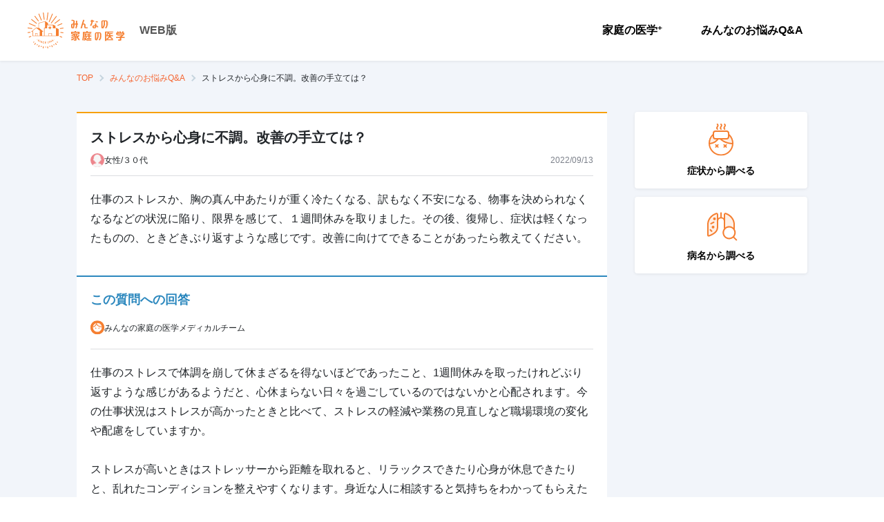

--- FILE ---
content_type: text/html; charset=utf-8
request_url: https://kateinoigaku.jp/qa/4560
body_size: 27092
content:
<!DOCTYPE html><html lang="ja"><head><meta charSet="utf-8"/><meta name="viewport" content="width=device-width"/><title>ストレスから心身に不調。改善の手立ては？ - みんなの家庭の医学 WEB版</title><meta name="description" content="仕事のストレスか、胸の真ん中あたりが重く冷たくなる、訳もなく不安になる、物事を決められなくなるなどの状況に陥り、限界を感じて、１週間休みを取りました。その後、復帰し、..."/><meta property="og:title" content="ストレスから心身に不調。改善の手立ては？"/><meta property="og:site_name" content="みんなの家庭の医学 WEB版"/><meta property="og:description" content="仕事のストレスか、胸の真ん中あたりが重く冷たくなる、訳もなく不安になる、物事を決められなくなるなどの状況に陥り、限界を感じて、１週間休みを取りました。その後、復帰し、..."/><meta property="og:type" content="article"/><meta property="og:image" content="https://d35fcfwpufgacp.cloudfront.net/images/ogp-share-image.png"/><meta property="og:image:width" content="1200"/><meta property="og:image:height" content="630"/><meta name="twitter:card" content="summary_large_image"/><meta name="twitter:title" content="ストレスから心身に不調。改善の手立ては？"/><meta name="twitter:description" content="仕事のストレスか、胸の真ん中あたりが重く冷たくなる、訳もなく不安になる、物事を決められなくなるなどの状況に陥り、限界を感じて、１週間休みを取りました。その後、復帰し、..."/><meta name="twitter:image" content="https://d35fcfwpufgacp.cloudfront.net/images/ogp-share-image.png"/><link rel="canonical" href="https://kateinoigaku.jp/qa/4560"/><meta name="next-head-count" content="16"/><link rel="icon" href="/favicons/favicon.ico"/><link rel="apple-touch-icon-precomposed" href="/favicons/apple-touch-icon.png"/><link rel="preconnect" href="https://fonts.gstatic.com" crossorigin /><link data-next-font="" rel="preconnect" href="/" crossorigin="anonymous"/><link rel="preload" href="/_next/static/css/754a69a64593cfe5.css" as="style"/><link rel="stylesheet" href="/_next/static/css/754a69a64593cfe5.css" data-n-g=""/><noscript data-n-css=""></noscript><script defer="" nomodule="" src="/_next/static/chunks/polyfills-c67a75d1b6f99dc8.js"></script><script src="/_next/static/chunks/webpack-38ea90277e7e0a4f.js" defer=""></script><script src="/_next/static/chunks/framework-ce84985cd166733a.js" defer=""></script><script src="/_next/static/chunks/main-4f79ad835e37c40b.js" defer=""></script><script src="/_next/static/chunks/pages/_app-43d4cd2c0347ba2a.js" defer=""></script><script src="/_next/static/chunks/75fc9c18-77eb3eed1ce8b154.js" defer=""></script><script src="/_next/static/chunks/5518-20aaf517674cf4c3.js" defer=""></script><script src="/_next/static/chunks/4432-bfb77cd9128381d0.js" defer=""></script><script src="/_next/static/chunks/5675-9583a5e2899d9ed5.js" defer=""></script><script src="/_next/static/chunks/7311-ed1cf6d4dc20150a.js" defer=""></script><script src="/_next/static/chunks/6607-65c1bdb8ab5e8b15.js" defer=""></script><script src="/_next/static/chunks/3761-58cdc44f1c0a732e.js" defer=""></script><script src="/_next/static/chunks/7615-96d4da79feb672bd.js" defer=""></script><script src="/_next/static/chunks/pages/qa/%5Bid%5D-6cb3d1a58a9f5a53.js" defer=""></script><script src="/_next/static/wvoRqYYlU73CcDpskHu_u/_buildManifest.js" defer=""></script><script src="/_next/static/wvoRqYYlU73CcDpskHu_u/_ssgManifest.js" defer=""></script><style data-styled="" data-styled-version="5.3.11">html,body{height:100%;width:100%;line-height:1.5;}/*!sc*/
body{font-family:Hiragino Kaku Gothic ProN,Noto Sans JP,sans-serif;font-size:14px;line-height:1.5;min-height:100vh;}/*!sc*/
button{padding:0;border:0;outline:0;background:none;cursor:pointer;}/*!sc*/
button:focus{outline:none;}/*!sc*/
h1,h2,h3,h4,h5,h6,p,label{margin:0;line-height:1.5em;}/*!sc*/
ul,ol{list-style:none;padding:0;margin:0;}/*!sc*/
img{max-width:100%;height:auto;vertical-align:middle;}/*!sc*/
a{color:#f57f31;-webkit-text-decoration:none;text-decoration:none;}/*!sc*/
a:hover{-webkit-text-decoration:none;text-decoration:none;color:#f7a00a;-webkit-transition:all 0.4s;transition:all 0.4s;}/*!sc*/
input{font-size:1rem;}/*!sc*/
input::-ms-clear,input::-ms-reveal{display:none;}/*!sc*/
::-webkit-scrollbar{width:10px;height:10px;}/*!sc*/
::-webkit-scrollbar-thumb{border:2px solid rgba(0,0,0,0);border-radius:5px;background-color:#b8b8b8;background-clip:padding-box;}/*!sc*/
::-webkit-scrollbar-thumb:hover{background-color:#f57f31;}/*!sc*/
::-webkit-scrollbar-thumb:active{background-color:#f56531;}/*!sc*/
data-styled.g1[id="sc-global-ciTtZF1"]{content:"sc-global-ciTtZF1,"}/*!sc*/
.fhCTVp{position:relative;display:-webkit-inline-box;display:-webkit-inline-flex;display:-ms-inline-flexbox;display:inline-flex;-webkit-align-items:center;-webkit-box-align:center;-ms-flex-align:center;align-items:center;-webkit-box-pack:center;-webkit-justify-content:center;-ms-flex-pack:center;justify-content:center;padding:0 16px;border:1px solid transparent;border-radius:4px;white-space:nowrap;cursor:pointer;-webkit-transition:all 0.4s;transition:all 0.4s;-webkit-user-select:none;-moz-user-select:none;-ms-user-select:none;user-select:none;color:#fff;font-size:14px;font-weight:700;width:auto;height:48px;color:#fff;border-color:#f57f31;background:#f57f31;}/*!sc*/
.fhCTVp:disabled{cursor:default;pointer-events:none;}/*!sc*/
.fhCTVp:hover{border-color:#f79655;background:#f79655;}/*!sc*/
.fhCTVp:active{border-color:#f4680b;background:#f4680b;}/*!sc*/
.fhCTVp:disabled{border-color:#ebebeb;color:#fff;background:#ebebeb;}/*!sc*/
data-styled.g3[id="styled__Button-sc-jk4vck-1"]{content:"fhCTVp,"}/*!sc*/
.DfYIq{font-size:14px;font-weight:700;margin:0;padding:0;color:#000;line-height:1.4;white-space:pre-line;word-break:break-word;}/*!sc*/
data-styled.g4[id="styled__Text-sc-1nf7awg-0"]{content:"DfYIq,"}/*!sc*/
.bhWBQK .modal-content{margin:0 auto;max-width:480px;min-height:230px;width:100%;border:none;border-radius:6px;}/*!sc*/
.bhWBQK .modal-header{position:relative;display:-webkit-box;display:-webkit-flex;display:-ms-flexbox;display:flex;-webkit-box-pack:center;-webkit-justify-content:center;-ms-flex-pack:center;justify-content:center;-webkit-align-items:center;-webkit-box-align:center;-ms-flex-align:center;align-items:center;padding:8px;height:83px;border:none;-webkit-box-pack:left;-webkit-justify-content:left;-ms-flex-pack:left;justify-content:left;-webkit-align-items:left;-webkit-box-align:left;-ms-flex-align:left;align-items:left;padding-left:20px;height:68px;background:#ffe8d9;}/*!sc*/
.bhWBQK .modal-header .styled__ModalTitle-sc-fi1b6m-0{font-size:20px;font-weight:400;color:#000;}/*!sc*/
.bhWBQK .modal-body{padding:20px;max-height:calc(100vh - 280px);overflow-y:auto;}/*!sc*/
@media (max-width:576px){.bhWBQK button{width:100%;}}/*!sc*/
.bhWBQK .modal-footer{display:-webkit-box;display:-webkit-flex;display:-ms-flexbox;display:flex;-webkit-box-pack:justify;-webkit-justify-content:space-between;-ms-flex-pack:justify;justify-content:space-between;border-top:none;padding:20px 20px 40px;}/*!sc*/
@media (max-width:576px){.bhWBQK .modal-footer{padding:20px;box-shadow:-1px 0 2px rgba(0,0,0,0.2);position:relative;z-index:1;}}/*!sc*/
.bhWBQK .modal-footer button{margin:0 auto;width:calc(50% - 8px);}/*!sc*/
@media (max-width:576px){.bhWBQK .modal-footer button{width:100%;}.bhWBQK .modal-footer button + button{margin-top:16px;}}/*!sc*/
.MVUMr .modal-content{margin:0 auto;max-width:480px;min-height:230px;width:100%;border:none;border-radius:6px;}/*!sc*/
.MVUMr .modal-header{position:relative;display:-webkit-box;display:-webkit-flex;display:-ms-flexbox;display:flex;-webkit-box-pack:center;-webkit-justify-content:center;-ms-flex-pack:center;justify-content:center;-webkit-align-items:center;-webkit-box-align:center;-ms-flex-align:center;align-items:center;padding:8px;height:83px;border:none;background:#f57f31;}/*!sc*/
.MVUMr .modal-header .styled__ModalTitle-sc-fi1b6m-0{color:#fff;}/*!sc*/
.MVUMr .modal-body{padding:20px;max-height:calc(100vh - 280px);overflow-y:auto;}/*!sc*/
@media (max-width:576px){.MVUMr button{width:100%;}}/*!sc*/
.MVUMr .modal-footer{display:-webkit-box;display:-webkit-flex;display:-ms-flexbox;display:flex;-webkit-box-pack:justify;-webkit-justify-content:space-between;-ms-flex-pack:justify;justify-content:space-between;border-top:none;padding:20px 20px 40px;}/*!sc*/
@media (max-width:576px){.MVUMr .modal-footer{padding:20px;box-shadow:-1px 0 2px rgba(0,0,0,0.2);position:relative;z-index:1;}}/*!sc*/
.MVUMr .modal-footer button{margin:0 auto;width:calc(50% - 8px);}/*!sc*/
@media (max-width:576px){.MVUMr .modal-footer button{width:100%;}.MVUMr .modal-footer button + button{margin-top:16px;}}/*!sc*/
data-styled.g13[id="styled__ModalWrapper-sc-fi1b6m-1"]{content:"bhWBQK,MVUMr,"}/*!sc*/
.gXcdut{display:-webkit-box;display:-webkit-flex;display:-ms-flexbox;display:flex;}/*!sc*/
@media (max-width:576px){.gXcdut{-webkit-flex-direction:column;-ms-flex-direction:column;flex-direction:column;}}/*!sc*/
data-styled.g18[id="styled__Menu-sc-1oigjsw-0"]{content:"gXcdut,"}/*!sc*/
.bonwmD{margin-right:16px;}/*!sc*/
@media (max-width:576px){.bonwmD{margin-right:0;}}/*!sc*/
data-styled.g19[id="styled__MenuItem-sc-1oigjsw-1"]{content:"bonwmD,"}/*!sc*/
.eDydlu{position:relative;display:block;padding:20px;font-size:16px;font-weight:700;color:#000;cursor:pointer;text-align:center;}/*!sc*/
@media (max-width:576px){.eDydlu{text-align:left;}.eDydlu::after{content:"";position:absolute;top:0;right:24px;bottom:0;margin:auto;width:12px;height:12px;border-top:2px solid #7c808a;border-right:2px solid #7c808a;-webkit-transform:rotate(45deg);-ms-transform:rotate(45deg);transform:rotate(45deg);}}/*!sc*/
.eDydlu:hover{color:#f57f31;-webkit-transition:0.3s;transition:0.3s;}/*!sc*/
.eDydlu.disabled{color:#b8b8b8;cursor:default;pointer-events:none;}/*!sc*/
data-styled.g20[id="styled__MenuItemLink-sc-1oigjsw-2"]{content:"eDydlu,"}/*!sc*/
.izzqMr{border-left:1px solid #eae7e7;padding-left:24px;}/*!sc*/
@media (max-width:576px){.izzqMr{padding:16px 20px 0;}}/*!sc*/
data-styled.g24[id="styled__ButtonWrap-sc-1oigjsw-6"]{content:"izzqMr,"}/*!sc*/
.kOKvza{font-size:12px;vertical-align:top;}/*!sc*/
data-styled.g25[id="styled__Plus-sc-1oigjsw-7"]{content:"kOKvza,"}/*!sc*/
.bAimjz{display:-webkit-box;display:-webkit-flex;display:-ms-flexbox;display:flex;-webkit-box-pack:end;-webkit-justify-content:flex-end;-ms-flex-pack:end;justify-content:flex-end;-webkit-align-items:center;-webkit-box-align:center;-ms-flex-align:center;align-items:center;}/*!sc*/
@media (max-width:576px){.bAimjz{-webkit-flex-direction:column;-ms-flex-direction:column;flex-direction:column;-webkit-align-items:stretch;-webkit-box-align:stretch;-ms-flex-align:stretch;align-items:stretch;-webkit-box-pack:start;-webkit-justify-content:flex-start;-ms-flex-pack:start;justify-content:flex-start;position:fixed;top:0;right:0;left:0;width:calc(100% - 62px);height:100vh;background-color:white;-webkit-transform:translateX(-100%);-ms-transform:translateX(-100%);transform:translateX(-100%);-webkit-transition:0.2s;transition:0.2s;}.bAimjz[aria-hidden='false']{-webkit-transform:translateX(0);-ms-transform:translateX(0);transform:translateX(0);}}/*!sc*/
data-styled.g36[id="styled__NavWrapper-sc-12xf1iu-0"]{content:"bAimjz,"}/*!sc*/
.hjiWvv{position:-webkit-sticky;position:sticky;top:0;height:88px;padding:12px 40px;z-index:99;box-shadow:0 1px 4px rgba(0,0,0,0.08);background:#fff;}/*!sc*/
@media (max-width:576px){.hjiWvv{height:62px;padding:0 0 0 16px;}}/*!sc*/
data-styled.g42[id="styled__GlobalHeader-sc-1a7a8yh-0"]{content:"hjiWvv,"}/*!sc*/
.fauEzB{display:-webkit-box;display:-webkit-flex;display:-ms-flexbox;display:flex;-webkit-align-items:center;-webkit-box-align:center;-ms-flex-align:center;align-items:center;-webkit-box-pack:justify;-webkit-justify-content:space-between;-ms-flex-pack:justify;justify-content:space-between;max-width:1440px;height:100%;margin:auto;}/*!sc*/
data-styled.g43[id="styled__GlobalHeaderBody-sc-1a7a8yh-1"]{content:"fauEzB,"}/*!sc*/
.gDQFzK{display:-webkit-box;display:-webkit-flex;display:-ms-flexbox;display:flex;-webkit-align-items:center;-webkit-box-align:center;-ms-flex-align:center;align-items:center;}/*!sc*/
data-styled.g44[id="styled__LogoWrapper-sc-1a7a8yh-2"]{content:"gDQFzK,"}/*!sc*/
.cuRDZZ{margin-right:20px;}/*!sc*/
@media (max-width:576px){.cuRDZZ{margin-right:10px;}}/*!sc*/
.cuRDZZ svg{height:auto;}/*!sc*/
@media (max-width:576px){.cuRDZZ svg{width:120px;}}/*!sc*/
data-styled.g45[id="styled__Logo-sc-1a7a8yh-3"]{content:"cuRDZZ,"}/*!sc*/
.kbVEL{font-size:16px;color:#555;font-weight:700;}/*!sc*/
@media (max-width:576px){.kbVEL{font-size:12px;font-weight:normal;padding-bottom:5px;-webkit-align-self:flex-end;-ms-flex-item-align:end;align-self:flex-end;}}/*!sc*/
data-styled.g46[id="styled__Platform-sc-1a7a8yh-4"]{content:"kbVEL,"}/*!sc*/
.drZZtf{-webkit-flex-shrink:0;-ms-flex-negative:0;flex-shrink:0;overflow:hidden;margin:16px auto 40px;width:768px;max-width:100%;}/*!sc*/
.drZZtf.is-widebody{width:1058px;}/*!sc*/
.drZZtf.has-herospace{position:absolute;top:0;left:0;right:0;z-index:1;}/*!sc*/
@media (max-width:576px){.drZZtf{width:100%;margin-bottom:16px;padding:0 20px;}}/*!sc*/
data-styled.g47[id="styled__Breadcrumb-sc-zn7c1m-0"]{content:"drZZtf,"}/*!sc*/
.bbVgqW{display:-webkit-box;display:-webkit-flex;display:-ms-flexbox;display:flex;-webkit-align-items:center;-webkit-box-align:center;-ms-flex-align:center;align-items:center;overflow:auto;}/*!sc*/
data-styled.g48[id="styled__List-sc-zn7c1m-1"]{content:"bbVgqW,"}/*!sc*/
.idvxnY{display:-webkit-box;display:-webkit-flex;display:-ms-flexbox;display:flex;-webkit-align-items:flex-end;-webkit-box-align:flex-end;-ms-flex-align:flex-end;align-items:flex-end;color:#f56531;}/*!sc*/
.idvxnY svg{margin-right:10px;}/*!sc*/
.idvxnY:hover{color:#f57f31;-webkit-text-decoration:underline;text-decoration:underline;}/*!sc*/
data-styled.g49[id="styled__ItemLink-sc-zn7c1m-2"]{content:"idvxnY,"}/*!sc*/
.jTREsZ{position:relative;white-space:nowrap;margin-right:24px;font-size:12px;font-weight:400;}/*!sc*/
.jTREsZ:not(:last-child):after{content:'';position:absolute;top:50%;-webkit-transform:translateY(-50%) rotate(45deg);-ms-transform:translateY(-50%) rotate(45deg);transform:translateY(-50%) rotate(45deg);right:-14px;width:7px;height:7px;border-top:2px solid #c5d4de;border-right:2px solid #c5d4de;}/*!sc*/
.jTREsZ:not(:first-child) svg{display:none;}/*!sc*/
.jTREsZ:last-child .styled__ItemLink-sc-zn7c1m-2{pointer-events:none;color:#000;}/*!sc*/
data-styled.g50[id="styled__Item-sc-zn7c1m-3"]{content:"jTREsZ,"}/*!sc*/
.hUJNHX{margin:36px 0 40px;}/*!sc*/
@media (max-width:576px){.hUJNHX{display:-webkit-box;display:-webkit-flex;display:-ms-flexbox;display:flex;-webkit-box-pack:justify;-webkit-justify-content:space-between;-ms-flex-pack:justify;justify-content:space-between;gap:16px;}.hUJNHX:first-child{margin-top:0;}}/*!sc*/
data-styled.g70[id="styled__StyledFeatureWrapper-sc-1ff429a-0"]{content:"hUJNHX,"}/*!sc*/
.jVURbR{margin-top:12px;font-weight:700;}/*!sc*/
data-styled.g71[id="styled__StyledFeatureText-sc-1ff429a-1"]{content:"jVURbR,"}/*!sc*/
.itbWaF{display:-webkit-box;display:-webkit-flex;display:-ms-flexbox;display:flex;-webkit-flex-direction:column;-ms-flex-direction:column;flex-direction:column;-webkit-box-pack:center;-webkit-justify-content:center;-ms-flex-pack:center;justify-content:center;-webkit-align-items:center;-webkit-box-align:center;-ms-flex-align:center;align-items:center;padding:16px;margin-bottom:12px;border-radius:4px;box-shadow:0 1px 4px rgba(0,0,0,0.08);background:#fff;cursor:pointer;}/*!sc*/
.itbWaF:hover .styled__StyledFeatureText-sc-1ff429a-1{color:#f57f31;-webkit-transition:all 0.3s;transition:all 0.3s;}/*!sc*/
@media (max-width:576px){.itbWaF{-webkit-flex:1 1 50%;-ms-flex:1 1 50%;flex:1 1 50%;padding:24px 4px;}.itbWaF p{font-size:20px;}}/*!sc*/
data-styled.g72[id="styled__StyledFeatureLinkButton-sc-1ff429a-2"]{content:"itbWaF,"}/*!sc*/
.kdPVHo{padding:33px 40px;background:white;margin-top:16px;}/*!sc*/
@media (max-width:576px){.kdPVHo{padding:20px;}}/*!sc*/
data-styled.g73[id="styled__GlobalFooter-sc-11fh6a5-0"]{content:"kdPVHo,"}/*!sc*/
.dKtEan{display:-webkit-box;display:-webkit-flex;display:-ms-flexbox;display:flex;-webkit-align-items:center;-webkit-box-align:center;-ms-flex-align:center;align-items:center;-webkit-box-pack:justify;-webkit-justify-content:space-between;-ms-flex-pack:justify;justify-content:space-between;max-width:1440px;margin:auto;}/*!sc*/
@media (max-width:576px){.dKtEan{display:block;}}/*!sc*/
data-styled.g74[id="styled__GlobalFooterBody-sc-11fh6a5-1"]{content:"dKtEan,"}/*!sc*/
.krQHDh{display:-webkit-box;display:-webkit-flex;display:-ms-flexbox;display:flex;-webkit-align-items:center;-webkit-box-align:center;-ms-flex-align:center;align-items:center;}/*!sc*/
@media (max-width:576px){.krQHDh{display:block;}}/*!sc*/
data-styled.g75[id="styled__MenuList-sc-11fh6a5-2"]{content:"krQHDh,"}/*!sc*/
.gdaYpB{display:-webkit-box;display:-webkit-flex;display:-ms-flexbox;display:flex;-webkit-align-items:center;-webkit-box-align:center;-ms-flex-align:center;align-items:center;margin-right:30px;}/*!sc*/
.gdaYpB:not(:first-child) svg{display:none;}/*!sc*/
@media (max-width:576px){.styled__MenuItem-sc-11fh6a5-3 + .styled__MenuItem-sc-11fh6a5-3{margin-top:15px;}}/*!sc*/
data-styled.g76[id="styled__MenuItem-sc-11fh6a5-3"]{content:"gdaYpB,"}/*!sc*/
.cxROax{position:relative;display:-webkit-box;display:-webkit-flex;display:-ms-flexbox;display:flex;-webkit-align-items:flex-end;-webkit-box-align:flex-end;-ms-flex-align:flex-end;align-items:flex-end;color:#212529;font-size:13px;}/*!sc*/
data-styled.g77[id="styled__MenuItemLink-sc-11fh6a5-4"]{content:"cxROax,"}/*!sc*/
.cAHOGR{font-size:14px;color:#7c808a;}/*!sc*/
@media (max-width:576px){.cAHOGR{font-size:12px;margin-top:35px;}}/*!sc*/
data-styled.g78[id="styled__Coppyright-sc-11fh6a5-5"]{content:"cAHOGR,"}/*!sc*/
.fuPSOK{font-size:14px;color:#7c808a;margin-top:5px;text-align:right;}/*!sc*/
@media (max-width:576px){.fuPSOK{font-size:10px;text-align:left;margin-top:0;}}/*!sc*/
data-styled.g79[id="styled__CoppyrightText-sc-11fh6a5-6"]{content:"fuPSOK,"}/*!sc*/
.jiWlqy{min-width:1280px;background:#f2f5fa;}/*!sc*/
@media (max-width:576px){.jiWlqy{min-width:auto;}}/*!sc*/
data-styled.g80[id="styled__StyledWrapper-sc-1cx8ga5-0"]{content:"jiWlqy,"}/*!sc*/
.hsnrdF{width:100%;position:relative;}/*!sc*/
data-styled.g81[id="styled__StyledContentWrapper-sc-1cx8ga5-1"]{content:"hsnrdF,"}/*!sc*/
.bMyuMz{display:block;-webkit-flex:1 0 auto;-ms-flex:1 0 auto;flex:1 0 auto;min-height:100%;max-width:768px;width:100%;margin:0 auto;}/*!sc*/
.bMyuMz.is-widebody{display:-webkit-box;display:-webkit-flex;display:-ms-flexbox;display:flex;max-width:1058px;}/*!sc*/
@media (max-width:576px){.bMyuMz{padding:0;-webkit-flex-direction:column;-ms-flex-direction:column;flex-direction:column;min-width:auto;}}/*!sc*/
data-styled.g82[id="styled__StyledBodyWrapper-sc-1cx8ga5-2"]{content:"bMyuMz,"}/*!sc*/
.hDqDDb{width:100%;max-width:100%;}/*!sc*/
.is-widebody .styled__StyledBodyContent-sc-1cx8ga5-3{max-width:768px;}/*!sc*/
data-styled.g83[id="styled__StyledBodyContent-sc-1cx8ga5-3"]{content:"hDqDDb,"}/*!sc*/
.egcktX{min-width:250px;max-width:250px;margin-top:-36px;margin-left:40px;}/*!sc*/
@media (max-width:576px){.egcktX{padding:0 20px;margin-top:36px;max-width:100%;margin-left:0;}}/*!sc*/
data-styled.g84[id="styled__StyledSidebar-sc-1cx8ga5-4"]{content:"egcktX,"}/*!sc*/
.gEXfUY{background:#f9f7ee;width:100%;padding:36px 16px 0;display:-webkit-box;display:-webkit-flex;display:-ms-flexbox;display:flex;-webkit-box-pack:center;-webkit-justify-content:center;-ms-flex-pack:center;justify-content:center;}/*!sc*/
@media (max-width:576px){.gEXfUY{padding-top:26px;}}/*!sc*/
data-styled.g85[id="styled__ContentAppBanner-sc-139sb0p-0"]{content:"gEXfUY,"}/*!sc*/
.jRWzks{position:relative;-webkit-flex:0 0 auto;-ms-flex:0 0 auto;flex:0 0 auto;-webkit-align-self:flex-end;-ms-flex-item-align:end;align-self:flex-end;width:175px;}/*!sc*/
@media (max-width:576px){.jRWzks{width:45%;}}/*!sc*/
.jRWzks img{width:100%;height:auto;}/*!sc*/
data-styled.g86[id="styled__ImgArea-sc-139sb0p-1"]{content:"jRWzks,"}/*!sc*/
.fxQItz{position:absolute;top:-17px;left:73%;width:106px;}/*!sc*/
@media (max-width:576px){.fxQItz{left:64%;width:25.3vw;}}/*!sc*/
data-styled.g87[id="styled__Ornament-sc-139sb0p-2"]{content:"fxQItz,"}/*!sc*/
.ekRxOp{-webkit-flex:0 1 auto;-ms-flex:0 1 auto;flex:0 1 auto;margin:28px 0 0 15px;}/*!sc*/
@media (max-width:576px){.ekRxOp{margin:22px 0 0 10px;}}/*!sc*/
data-styled.g88[id="styled__ContentArea-sc-139sb0p-3"]{content:"ekRxOp,"}/*!sc*/
.bncNtk{color:#f57f31;font-size:38px;font-weight:bold;word-break:keep-all;line-height:1.2;}/*!sc*/
@media (max-width:576px){.bncNtk{font-size:7.5vw;}}/*!sc*/
data-styled.g89[id="styled__Txt1-sc-139sb0p-4"]{content:"bncNtk,"}/*!sc*/
.dYgYys{margin-top:10px;font-weight:bold;color:#42210b;}/*!sc*/
.dYgYys sup{color:#7c848a;font-weight:normal;}/*!sc*/
@media (max-width:576px){.dYgYys{font-size:10px;margin-top:8px;}}/*!sc*/
data-styled.g90[id="styled__Txt2-sc-139sb0p-5"]{content:"dYgYys,"}/*!sc*/
.lpnBqu{color:#7c848a;font-size:10px;margin-top:20px;}/*!sc*/
@media (max-width:576px){.lpnBqu{font-size:8px;margin-top:5px;}}/*!sc*/
data-styled.g91[id="styled__Txt3-sc-139sb0p-6"]{content:"lpnBqu,"}/*!sc*/
.fLYiAm{display:-webkit-box;display:-webkit-flex;display:-ms-flexbox;display:flex;-webkit-align-items:center;-webkit-box-align:center;-ms-flex-align:center;align-items:center;-webkit-box-pack:center;-webkit-justify-content:center;-ms-flex-pack:center;justify-content:center;margin-top:20px;}/*!sc*/
data-styled.g92[id="styled__LinkArea-sc-139sb0p-7"]{content:"fLYiAm,"}/*!sc*/
.itpTGp{width:200px;font-size:14px;height:44px;pointer-events:none;}/*!sc*/
.itpTGp::after{content:'';width:11px;height:11px;margin-left:5px;border-top:2px solid white;border-right:2px solid white;-webkit-transform:rotate(45deg);-ms-transform:rotate(45deg);transform:rotate(45deg);}/*!sc*/
@media (max-width:576px){.itpTGp{width:100%;height:40px;font-size:12px;pointer-events:auto;}}/*!sc*/
data-styled.g93[id="styled__LinkButton-sc-139sb0p-8"]{content:"itpTGp,"}/*!sc*/
.OClMF{margin-left:30px;}/*!sc*/
@media (max-width:576px){.OClMF{display:none;}}/*!sc*/
data-styled.g94[id="styled__Qr-sc-139sb0p-9"]{content:"OClMF,"}/*!sc*/
.fcoqat{display:-webkit-box;display:-webkit-flex;display:-ms-flexbox;display:flex;-webkit-flex-direction:column;-ms-flex-direction:column;flex-direction:column;gap:24px;}/*!sc*/
data-styled.g95[id="styled__Container-sc-oe1fp9-0"]{content:"fcoqat,"}/*!sc*/
.dROczz{padding:20px 20px 40px 20px;background:white;border-top:solid 2px #f7a00a;}/*!sc*/
data-styled.g96[id="styled__StyledQuestionContent-sc-1671p3e-0"]{content:"dROczz,"}/*!sc*/
.gsDsfv{font-size:20px;font-weight:700;}/*!sc*/
data-styled.g97[id="styled__StyledQuestionTitle-sc-1671p3e-1"]{content:"gsDsfv,"}/*!sc*/
.clVokU{display:-webkit-box;display:-webkit-flex;display:-ms-flexbox;display:flex;padding-top:8px;padding-bottom:12px;border-bottom:solid 1px #dcdde0;-webkit-align-items:center;-webkit-box-align:center;-ms-flex-align:center;align-items:center;-webkit-box-pack:justify;-webkit-justify-content:space-between;-ms-flex-pack:justify;justify-content:space-between;}/*!sc*/
data-styled.g98[id="styled__StyledQuestionerContent-sc-1671p3e-2"]{content:"clVokU,"}/*!sc*/
.feneSi{display:-webkit-box;display:-webkit-flex;display:-ms-flexbox;display:flex;-webkit-align-items:center;-webkit-box-align:center;-ms-flex-align:center;align-items:center;gap:8px;font-size:12px;color:#212529;}/*!sc*/
data-styled.g99[id="styled__StyledQuestionerInfo-sc-1671p3e-3"]{content:"feneSi,"}/*!sc*/
.dqwArK{font-size:12px;color:#7c808a;}/*!sc*/
data-styled.g100[id="styled__StyledQuestionDate-sc-1671p3e-4"]{content:"dqwArK,"}/*!sc*/
.hwEwCZ{padding-top:20px;font-size:16px;color:#212529;line-height:1.8;}/*!sc*/
.hwEwCZ > *{line-height:1.8;}/*!sc*/
data-styled.g101[id="styled__StyledQuestion-sc-1671p3e-5"]{content:"hwEwCZ,"}/*!sc*/
.ROAny{border-radius:50%;overflow:hidden;display:-webkit-box;display:-webkit-flex;display:-ms-flexbox;display:flex;-webkit-align-items:flex-end;-webkit-box-align:flex-end;-ms-flex-align:flex-end;align-items:flex-end;-webkit-box-pack:center;-webkit-justify-content:center;-ms-flex-pack:center;justify-content:center;width:20px;height:20px;}/*!sc*/
.ROAny.male{background:#65bff3;}/*!sc*/
.ROAny.female{background:#ed858c;}/*!sc*/
.ROAny.other{background:#aaa;}/*!sc*/
.ROAny img{-webkit-flex-shrink:0;-ms-flex-negative:0;flex-shrink:0;margin-right:2.7%;}/*!sc*/
data-styled.g102[id="styled__StyledIcon-sc-1mzgghi-0"]{content:"ROAny,"}/*!sc*/
.elTnoA{position:relative;}/*!sc*/
data-styled.g106[id="tooltipcomponent__TooltipWrap-sc-14z3520-0"]{content:"elTnoA,"}/*!sc*/
.kMjfsr{position:absolute;color:#fff;background:#555;padding:2px 8px;border-radius:4px;font-size:10px;font-style:normal;font-weight:600;line-height:150%;-webkit-letter-spacing:0.2px;-moz-letter-spacing:0.2px;-ms-letter-spacing:0.2px;letter-spacing:0.2px;visibility:hidden;max-width:280px;width:-webkit-max-content;width:-moz-max-content;width:max-content;bottom:calc(100% + 4px + 4px);left:50%;-webkit-transform:translateX(-50%);-ms-transform:translateX(-50%);transform:translateX(-50%);}/*!sc*/
.kMjfsr::after{content:'';width:8px;height:4px;position:absolute;background-color:#555;top:100%;left:50%;-webkit-transform:translateX(-50%);-ms-transform:translateX(-50%);transform:translateX(-50%);-webkit-clip-path:polygon(0% 0%,100% 0%,50% 100%,50% 100%);clip-path:polygon(0% 0%,100% 0%,50% 100%,50% 100%);}/*!sc*/
data-styled.g107[id="tooltipcomponent__TooltipContent-sc-14z3520-1"]{content:"kMjfsr,"}/*!sc*/
.jfQaTc{display:-webkit-box;display:-webkit-flex;display:-ms-flexbox;display:flex;-webkit-box-pack:end;-webkit-justify-content:end;-ms-flex-pack:end;justify-content:end;-webkit-align-items:center;-webkit-box-align:center;-ms-flex-align:center;align-items:center;gap:20px;padding-top:20px;}/*!sc*/
data-styled.g108[id="styled__SocialMediaShareButtonsWrapper-sc-1avzmxs-0"]{content:"jfQaTc,"}/*!sc*/
.fvdygm{width:24px;height:24px;display:-webkit-box;display:-webkit-flex;display:-ms-flexbox;display:flex;border-radius:50%;background-color:#000;}/*!sc*/
data-styled.g109[id="styled__XShareLinkButton-sc-1avzmxs-1"]{content:"fvdygm,"}/*!sc*/
.kGZegI{width:24px;height:24px;display:-webkit-box;display:-webkit-flex;display:-ms-flexbox;display:flex;border-radius:50%;background-color:#00b900;}/*!sc*/
data-styled.g110[id="styled__LineShareLinkButton-sc-1avzmxs-2"]{content:"kGZegI,"}/*!sc*/
.gmuQQg{width:24px;height:24px;display:-webkit-box;display:-webkit-flex;display:-ms-flexbox;display:flex;border-radius:50%;background-color:#0866FF;}/*!sc*/
data-styled.g111[id="styled__FacebookShareLinkButton-sc-1avzmxs-3"]{content:"gmuQQg,"}/*!sc*/
.fcnxEA{width:40px;height:40px;display:-webkit-box;display:-webkit-flex;display:-ms-flexbox;display:flex;-webkit-box-pack:center;-webkit-justify-content:center;-ms-flex-pack:center;justify-content:center;-webkit-align-items:center;-webkit-box-align:center;-ms-flex-align:center;align-items:center;border-radius:50%;background-color:#fff;border:1px solid #dcdde0;}/*!sc*/
data-styled.g112[id="styled__ShareUrlCopyButton-sc-1avzmxs-4"]{content:"fcnxEA,"}/*!sc*/
.fLHDRE{margin-top:32px;}/*!sc*/
data-styled.g113[id="styled__StyledDiseaseLabelList-sc-1g1fpyt-0"]{content:"fLHDRE,"}/*!sc*/
.cCpQAJ{font-size:18px;font-weight:600;}/*!sc*/
data-styled.g114[id="styled__StyledDiseaseLabelTitle-sc-1g1fpyt-1"]{content:"cCpQAJ,"}/*!sc*/
.gIiHoL{overflow:auto;display:-webkit-box;display:-webkit-flex;display:-ms-flexbox;display:flex;-webkit-flex-wrap:wrap;-ms-flex-wrap:wrap;flex-wrap:wrap;gap:6px;margin-top:12px;}/*!sc*/
data-styled.g115[id="styled__StyledDiseaseLabelContent-sc-1g1fpyt-2"]{content:"gIiHoL,"}/*!sc*/
.dQFSWA{display:-webkit-inline-box;display:-webkit-inline-flex;display:-ms-inline-flexbox;display:inline-flex;-webkit-align-items:center;-webkit-box-align:center;-ms-flex-align:center;align-items:center;padding:6px 12px;border-radius:4px;color:#212529;font-size:13px;border:2px solid #ebebeb;}/*!sc*/
.dQFSWA:hover{color:#f57f31;}/*!sc*/
data-styled.g116[id="styled__StyledDiseaseLabelLink-sc-1g1fpyt-3"]{content:"dQFSWA,"}/*!sc*/
.dxintO{padding:20px 20px 24px 20px;background:white;border-top:solid 2px #2C88BE;}/*!sc*/
data-styled.g117[id="styled__StyledAnswerContent-sc-a66m8h-0"]{content:"dxintO,"}/*!sc*/
.iqazWB{font-size:18px;font-weight:600;color:#2C88BE;}/*!sc*/
data-styled.g118[id="styled__StyledAnswerTitle-sc-a66m8h-1"]{content:"iqazWB,"}/*!sc*/
.eXLtvy{display:-webkit-box;display:-webkit-flex;display:-ms-flexbox;display:flex;padding-top:8px;padding-bottom:12px;border-bottom:solid 1px #dcdde0;-webkit-align-items:center;-webkit-box-align:center;-ms-flex-align:center;align-items:center;}/*!sc*/
data-styled.g119[id="styled__StyledSupervisorContent-sc-a66m8h-2"]{content:"eXLtvy,"}/*!sc*/
.eGghxU{display:-webkit-box;display:-webkit-flex;display:-ms-flexbox;display:flex;-webkit-align-items:center;-webkit-box-align:center;-ms-flex-align:center;align-items:center;gap:8px;font-size:12px;color:#212529;}/*!sc*/
data-styled.g120[id="styled__StyledSupervisorInfo-sc-a66m8h-3"]{content:"eGghxU,"}/*!sc*/
.dPQtlh{display:-webkit-box;display:-webkit-flex;display:-ms-flexbox;display:flex;width:20px;-webkit-align-items:center;-webkit-box-align:center;-ms-flex-align:center;align-items:center;-webkit-box-pack:center;-webkit-justify-content:center;-ms-flex-pack:center;justify-content:center;}/*!sc*/
data-styled.g121[id="styled__StyledSupervisorIconWrapper-sc-a66m8h-4"]{content:"dPQtlh,"}/*!sc*/
.iHWcVU{color:#212529;-webkit-flex-direction:column;-ms-flex-direction:column;flex-direction:column;}/*!sc*/
data-styled.g122[id="styled__StyledSupervisor-sc-a66m8h-5"]{content:"iHWcVU,"}/*!sc*/
.cdbiZT{padding-top:20px;gap:20px;font-size:16px;color:#212529;line-height:1.8;}/*!sc*/
.cdbiZT > *{line-height:1.8;}/*!sc*/
data-styled.g125[id="styled__StyledAnswerInfo-sc-a66m8h-8"]{content:"cdbiZT,"}/*!sc*/
.gIktuO{padding-top:32px;display:grid;gap:20px;}/*!sc*/
data-styled.g126[id="styled__StyledConsultationWrapper-sc-a66m8h-9"]{content:"gIktuO,"}/*!sc*/
.fREDLq{font-size:12px;font-weight:300;}/*!sc*/
data-styled.g127[id="styled__StyledSource-sc-a66m8h-10"]{content:"fREDLq,"}/*!sc*/
.cxUwLS{overflow:auto;display:-webkit-box;display:-webkit-flex;display:-ms-flexbox;display:flex;-webkit-flex-wrap:wrap;-ms-flex-wrap:wrap;flex-wrap:wrap;gap:6px;padding-top:20px;}/*!sc*/
data-styled.g130[id="styled__StyledTagContent-sc-1t1vhi6-0"]{content:"cxUwLS,"}/*!sc*/
.tImaa{color:#5a678a;font-weight:600;font-size:12px;}/*!sc*/
data-styled.g131[id="styled__StyledHashtag-sc-1t1vhi6-1"]{content:"tImaa,"}/*!sc*/
.eMYrgP{color:#5a678a;font-weight:600;font-size:12px;}/*!sc*/
data-styled.g132[id="styled__StyledTag-sc-1t1vhi6-2"]{content:"eMYrgP,"}/*!sc*/
.dzPmBe{display:-webkit-box;display:-webkit-flex;display:-ms-flexbox;display:flex;gap:2px;padding:3px 10px;-webkit-box-pack:center;-webkit-justify-content:center;-ms-flex-pack:center;justify-content:center;-webkit-align-items:center;-webkit-box-align:center;-ms-flex-align:center;align-items:center;height:24px;border-radius:3px;background:#f2f2f2;}/*!sc*/
.dzPmBe:hover .styled__StyledHashtag-sc-1t1vhi6-1{color:#f57f31;}/*!sc*/
.dzPmBe:hover .styled__StyledTag-sc-1t1vhi6-2{color:#f57f31;}/*!sc*/
data-styled.g133[id="styled__StyledTagLink-sc-1t1vhi6-3"]{content:"dzPmBe,"}/*!sc*/
.lrpdo{padding-top:32px;}/*!sc*/
data-styled.g134[id="styled__StyledRelatedQAWrapper-sc-16ckqtm-0"]{content:"lrpdo,"}/*!sc*/
.lgPCOv{display:-webkit-box;display:-webkit-flex;display:-ms-flexbox;display:flex;padding-bottom:12px;color:#212529;font-weight:600;font-size:18px;}/*!sc*/
data-styled.g135[id="styled__StyledTitle-sc-16ckqtm-1"]{content:"lgPCOv,"}/*!sc*/
.xQzhK{display:grid;gap:14px;}/*!sc*/
data-styled.g136[id="styled__StyledQAList-sc-16ckqtm-2"]{content:"xQzhK,"}/*!sc*/
</style><style data-href="https://fonts.googleapis.com/icon?family=Material+Icons|Material+Icons+Outlined">@font-face{font-family:'Material Icons';font-style:normal;font-weight:400;src:url(https://fonts.gstatic.com/s/materialicons/v145/flUhRq6tzZclQEJ-Vdg-IuiaDsNa.woff) format('woff')}@font-face{font-family:'Material Icons Outlined';font-style:normal;font-weight:400;src:url(https://fonts.gstatic.com/s/materialiconsoutlined/v110/gok-H7zzDkdnRel8-DQ6KAXJ69wP1tGnf4ZGhUcY.woff) format('woff')}.material-icons{font-family:'Material Icons';font-weight:normal;font-style:normal;font-size:24px;line-height:1;letter-spacing:normal;text-transform:none;display:inline-block;white-space:nowrap;word-wrap:normal;direction:ltr;font-feature-settings:'liga'}.material-icons-outlined{font-family:'Material Icons Outlined';font-weight:normal;font-style:normal;font-size:24px;line-height:1;letter-spacing:normal;text-transform:none;display:inline-block;white-space:nowrap;word-wrap:normal;direction:ltr;font-feature-settings:'liga'}@font-face{font-family:'Material Icons';font-style:normal;font-weight:400;src:url(https://fonts.gstatic.com/s/materialicons/v145/flUhRq6tzZclQEJ-Vdg-IuiaDsNcIhQ8tQ.woff2) format('woff2')}@font-face{font-family:'Material Icons Outlined';font-style:normal;font-weight:400;src:url(https://fonts.gstatic.com/s/materialiconsoutlined/v110/gok-H7zzDkdnRel8-DQ6KAXJ69wP1tGnf4ZGhUcel5euIg.woff2) format('woff2')}.material-icons{font-family:'Material Icons';font-weight:normal;font-style:normal;font-size:24px;line-height:1;letter-spacing:normal;text-transform:none;display:inline-block;white-space:nowrap;word-wrap:normal;direction:ltr;-webkit-font-feature-settings:'liga';-webkit-font-smoothing:antialiased}.material-icons-outlined{font-family:'Material Icons Outlined';font-weight:normal;font-style:normal;font-size:24px;line-height:1;letter-spacing:normal;text-transform:none;display:inline-block;white-space:nowrap;word-wrap:normal;direction:ltr;-webkit-font-feature-settings:'liga';-webkit-font-smoothing:antialiased}</style></head><body><div id="__next"><div class="styled__StyledWrapper-sc-1cx8ga5-0 jiWlqy"><header class="styled__GlobalHeader-sc-1a7a8yh-0 hjiWvv"><div class="styled__GlobalHeaderBody-sc-1a7a8yh-1 fauEzB"><div class="styled__LogoWrapper-sc-1a7a8yh-2 gDQFzK"><a class="styled__Logo-sc-1a7a8yh-3 cuRDZZ" href="/"><svg xmlns="http://www.w3.org/2000/svg" width="142" height="52" viewBox="0 0 142 52"><defs><clipPath id="logo_svg__clip-path"><path id="logo_svg__Rectangle_3984" data-name="Rectangle 3984" fill="none" d="M0 0h142v52H0z"></path></clipPath></defs><g id="logo_svg__regLogo" clip-path="url(#logo_svg__clip-path)" fill="#f57f31"><path id="logo_svg__Path_11907" data-name="Path 11907" d="M353.431 46.862h3.125a.417.417 0 0 0 .417-.417v-1.484a.414.414 0 0 0-.168-.332.411.411 0 0 1 .084.249v1.483a.417.417 0 0 1-.417.417h-3.125a.413.413 0 0 1-.249-.084.414.414 0 0 0 .332.168" transform="translate(-254.966 -32.226)"></path><path id="logo_svg__Path_11908" data-name="Path 11908" d="M339.926 38.056h.083v-.665a.415.415 0 0 0-.168-.333.414.414 0 0 1 .084.249Z" transform="translate(-245.393 -26.759)"></path><path id="logo_svg__Path_11909" data-name="Path 11909" d="M330.158 133.843a.416.416 0 0 0 .165-.332v-1.544a.415.415 0 0 0-.168-.333.412.412 0 0 1 .084.249v1.544a.417.417 0 0 1-.383.415h.3" transform="translate(-238.183 -95.05)"></path><path id="logo_svg__Path_11910" data-name="Path 11910" d="M358.046 58.779v-2.218a.414.414 0 0 0-.168-.332.413.413 0 0 1 .084.249v2.285c.028 0 .055.011.083.016" transform="translate(-258.416 -40.602)"></path><path id="logo_svg__Path_11911" data-name="Path 11911" d="M345.545 74.175a.185.185 0 0 1-.011-.048v-.347c.006-.08.032-.181.363-.2h.351v-.083h-.434c-.332.023-.357.124-.364.2v.347a.149.149 0 0 0 .094.131" transform="translate(-249.443 -53.068)"></path><path id="logo_svg__Path_11912" data-name="Path 11912" d="M358.619 110.021c.011-.079.047-.175.364-.2h.429v-.083h-.512c-.317.023-.353.119-.364.2v6.2l.083-.2Z" transform="translate(-258.892 -79.241)"></path><path id="logo_svg__Path_11913" data-name="Path 11913" d="M360.547 69.9v1.11a.417.417 0 0 1-.417.417h-1.907a.412.412 0 0 1-.251-.088.415.415 0 0 0 .334.171h1.907a.417.417 0 0 0 .417-.417v-1.11a1.93 1.93 0 0 0-.646-1.365 1.915 1.915 0 0 1 .563 1.281" transform="translate(-258.485 -49.548)"></path><path id="logo_svg__Path_11914" data-name="Path 11914" d="M326.824 121.417v-1.65a.414.414 0 0 0-.168-.332.413.413 0 0 1 .084.249v1.65a.417.417 0 0 1-.417.417h-1.667v.907h.083v-.823h1.667a.417.417 0 0 0 .417-.417" transform="translate(-234.428 -86.242)"></path><path id="logo_svg__Path_11915" data-name="Path 11915" d="M310.466 108.433h-1.808a.419.419 0 0 1 .064.127.306.306 0 0 1 .035-.012c-.006-.01-.009-.022-.016-.031h.282q.718-.027 1.443-.083" transform="translate(-222.876 -78.297)"></path><path id="logo_svg__Path_11916" data-name="Path 11916" d="M306.875 135.078v-.3a8.936 8.936 0 0 1-.354.867c.031.015.069.027.1.041.091-.2.174-.4.252-.6" transform="translate(-221.333 -97.318)"></path><path id="logo_svg__Path_11917" data-name="Path 11917" d="m326.346 102.494.194 1.388a.417.417 0 0 1-.33.466c-.424.086-.946.173-1.553.258v.778h.083v-.7a26.336 26.336 0 0 0 1.553-.258.417.417 0 0 0 .33-.466l-.194-1.388a.417.417 0 0 0 .395-.416v-1.619a.415.415 0 0 0-.168-.333.414.414 0 0 1 .084.249v1.619a.417.417 0 0 1-.395.416" transform="translate(-234.428 -72.359)"></path><path id="logo_svg__Path_11918" data-name="Path 11918" d="M310.443 127.85v-.083h-1.426q-.064.473-.168.926a.408.408 0 0 1 .1-.016c.059-.27.109-.545.147-.827Z" transform="translate(-223.014 -92.258)"></path><path id="logo_svg__Path_11919" data-name="Path 11919" d="M305.928 117.369q.31-.484.633-1.026a.416.416 0 0 1-.059-.124c-.242.407-.479.791-.71 1.15Z" transform="translate(-220.806 -83.919)"></path><path id="logo_svg__Path_11920" data-name="Path 11920" d="M296.019 116.359c.019-.028.041-.056.06-.083h-.563v.743c.029-.035.055-.07.083-.1v-.555Z" transform="translate(-213.386 -83.961)"></path><path id="logo_svg__Path_11921" data-name="Path 11921" d="M406.066 43.913v5.343a6.3 6.3 0 0 1-1.031 3.073l-1.152 1.592a.417.417 0 0 1-.507.136l-1.671-.742a.417.417 0 0 1-.077-.045.414.414 0 0 0 .161.128l1.671.742a.417.417 0 0 0 .507-.136l1.152-1.592a6.305 6.305 0 0 0 1.031-3.073V44a.336.336 0 0 0 0-.048 2.529 2.529 0 0 0-.749-1.579 2.558 2.558 0 0 1 .666 1.5.451.451 0 0 1 0 .048" transform="translate(-290.008 -30.595)"></path><path id="logo_svg__Path_11922" data-name="Path 11922" d="M309.237 117.183h.009c.349-.007.766-.029 1.24-.064v-.089c-.51.039-.954.063-1.324.07h-.009a.415.415 0 0 1-.244-.081.414.414 0 0 0 .328.164" transform="translate(-223.057 -84.497)"></path><path id="logo_svg__Path_11923" data-name="Path 11923" d="M485.043 98.011h.046a14.388 14.388 0 0 0-.927-1.824.41.41 0 0 0-.105-.11c.007.009.016.017.022.027a14.629 14.629 0 0 1 .964 1.908" transform="translate(-349.528 -69.375)"></path><path id="logo_svg__Path_11924" data-name="Path 11924" d="M473.445 98.4h.044a20.17 20.17 0 0 0-.852-1.661.41.41 0 0 0-.114-.123.38.38 0 0 1 .03.039c.3.51.6 1.1.892 1.745" transform="translate(-341.199 -69.767)"></path><path id="logo_svg__Path_11925" data-name="Path 11925" d="M443.977 100.262h-.457a.417.417 0 0 1 .107.083h.433a.417.417 0 0 0 .417-.417v-1.619a.415.415 0 0 0-.168-.333.414.414 0 0 1 .085.249v1.619a.417.417 0 0 1-.417.417" transform="translate(-320.257 -70.746)"></path><path id="logo_svg__Path_11926" data-name="Path 11926" d="M500.646 98.386c-.135.319-.282.651-.438.994h.121c.142-.313.277-.619.4-.911a.413.413 0 0 0-.136-.5.423.423 0 0 1 .041.062.418.418 0 0 1 .012.351" transform="translate(-361.19 -70.744)"></path><path id="logo_svg__Path_11927" data-name="Path 11927" d="M391.861 47.579c.011-.079.047-.175.364-.2h.429V47.3h-.512c-.317.023-.353.119-.364.2v6.2l.083-.2Z" transform="translate(-282.895 -34.153)"></path><path id="logo_svg__Path_11928" data-name="Path 11928" d="M496.635 107.833H495.4v.158a.417.417 0 0 1-.115.287 39.476 39.476 0 0 1-1.49 1.49h.169q.686-.654 1.4-1.407a.417.417 0 0 0 .115-.287v-.158h1.234a.417.417 0 0 0 .417-.417v-3.527a.415.415 0 0 0-.168-.333.414.414 0 0 1 .084.249v3.527a.417.417 0 0 1-.417.417" transform="translate(-356.56 -74.836)"></path><path id="logo_svg__Path_11929" data-name="Path 11929" d="M460.585 118.59h1.131v-.083H460.5a.413.413 0 0 1-.249-.084.414.414 0 0 0 .332.168" transform="translate(-332.339 -85.51)"></path><path id="logo_svg__Path_11930" data-name="Path 11930" d="M410.887 125.78h2.589c.02-.028.043-.055.062-.083H410.8v1.959l.083-.037Z" transform="translate(-296.633 -90.763)"></path><path id="logo_svg__Path_11931" data-name="Path 11931" d="M435.435 108.76h-2.846v.786h.083v-.7h2.846a.417.417 0 0 0 .417-.417v-1.453a.413.413 0 0 0-.168-.33.41.41 0 0 1 .085.247v1.453a.417.417 0 0 1-.417.417" transform="translate(-312.364 -77.005)"></path><path id="logo_svg__Path_11932" data-name="Path 11932" d="M437.828 119.583v-1.559a.414.414 0 0 0-.168-.332.413.413 0 0 1 .084.249v1.559a.417.417 0 0 1-.417.417H434.5a3.668 3.668 0 0 0 .532.635 3.583 3.583 0 0 1-.448-.552h2.826a.417.417 0 0 0 .417-.417" transform="translate(-313.745 -84.982)"></path><path id="logo_svg__Path_11933" data-name="Path 11933" d="M444.692 134.978h.133l.341-.573a.414.414 0 0 0-.112-.548.411.411 0 0 1 .066.119.417.417 0 0 1-.037.346Z" transform="translate(-321.103 -96.655)"></path><path id="logo_svg__Path_11934" data-name="Path 11934" d="M421.664 132.642q-.342.293-.682.546h.192c.191-.145.382-.3.574-.462a7.182 7.182 0 0 0 1.159-1.248c-.023-.034-.048-.065-.07-.1a7.188 7.188 0 0 1-1.173 1.265" transform="translate(-303.983 -94.865)"></path><path id="logo_svg__Path_11935" data-name="Path 11935" d="M410.887 106.283h.752l.041-.083h-.88v1.5c.029-.041.055-.083.083-.124Z" transform="translate(-296.633 -76.685)"></path><path id="logo_svg__Path_11936" data-name="Path 11936" d="M418.275 115.047h.143c.167-.226.326-.459.475-.7h.6v-.083h-.683a9.864 9.864 0 0 1-.535.786" transform="translate(-302.028 -82.506)"></path><path id="logo_svg__Path_11937" data-name="Path 11937" d="m471.322 120.66.093-.083h-5.043a.413.413 0 0 1-.249-.084.414.414 0 0 0 .332.168Z" transform="translate(-336.578 -87.005)"></path><path id="logo_svg__Path_11938" data-name="Path 11938" d="M279.477 64.155a.277.277 0 0 1 .034.019c-.012-.036-.04-.07-.118-.1h-.975l-1.659 5.426a.417.417 0 0 1-.4.295.426.426 0 0 1-.077-.007l-1.868-.348a.416.416 0 0 1-.169-.074.416.416 0 0 0 .253.158l1.868.348a.426.426 0 0 0 .077.007.417.417 0 0 0 .4-.295l1.659-5.426Z" transform="translate(-198.028 -46.265)"></path><path id="logo_svg__Path_11939" data-name="Path 11939" d="M251.205 58.6h-.9v.915a9.4 9.4 0 0 1-.617 2.979l-.574 1.4a.417.417 0 0 1-.489.246l-1.828-.469a.417.417 0 0 1-.146-.071.417.417 0 0 0 .229.155l1.828.469a.417.417 0 0 0 .489-.246l.574-1.4a9.4 9.4 0 0 0 .617-2.979v-.915h.9a.417.417 0 0 0 .417-.417v-1.488a.415.415 0 0 0-.168-.333.414.414 0 0 1 .084.249v1.483a.417.417 0 0 1-.417.417" transform="translate(-178.102 -40.759)"></path><path id="logo_svg__Path_11940" data-name="Path 11940" d="M305.124 140.173a.416.416 0 0 1 .087.272l-.079 1.619a.417.417 0 0 1-.416.4h-3.263a15.958 15.958 0 0 1-3.122-.251 5.408 5.408 0 0 1-1.776-.682 5.22 5.22 0 0 1-1.369 1.078.411.411 0 0 1-.453-.037.416.416 0 0 0 .537.12 5.219 5.219 0 0 0 1.369-1.078 5.4 5.4 0 0 0 1.776.682 15.959 15.959 0 0 0 3.122.251h3.263a.417.417 0 0 0 .416-.4l.079-1.619a.406.406 0 0 0-.17-.356" transform="translate(-212.821 -101.216)"></path><path id="logo_svg__Path_11941" data-name="Path 11941" d="M288.564 145.845a.417.417 0 0 1-.327.216h-.039a.416.416 0 0 1-.252-.086l.013.016a.417.417 0 0 0 .323.153h.039a.416.416 0 0 0 .327-.216 9.49 9.49 0 0 0 .451-.958l-.074-.1a9.556 9.556 0 0 1-.46.978" transform="translate(-207.919 -104.606)"></path><path id="logo_svg__Path_11942" data-name="Path 11942" d="M266.041 138.9a.414.414 0 0 1 .035.542l-1.238 1.6a.417.417 0 0 1-.586.074q-.389-.3-.757-.654a10.092 10.092 0 0 0 .84.737.417.417 0 0 0 .586-.074l1.238-1.6a.417.417 0 0 0-.055-.568l-.063-.057" transform="translate(-190.264 -100.299)"></path><path id="logo_svg__Path_11943" data-name="Path 11943" d="M259.579 45.582h.083v-3.616a.415.415 0 0 0-.168-.333.414.414 0 0 1 .085.249Z" transform="translate(-187.376 -30.062)"></path><path id="logo_svg__Path_11944" data-name="Path 11944" d="M244.307 44.544h.088l.132-2.684a2.152 2.152 0 0 0-.712-1.665 2.135 2.135 0 0 1 .629 1.581Z" transform="translate(-176.053 -29.024)"></path><path id="logo_svg__Path_11945" data-name="Path 11945" d="M227.888 143.843a.406.406 0 0 1-.4-.057.41.41 0 0 0 .483.14 21 21 0 0 0 2.589-1.213v-.127a20.936 20.936 0 0 1-2.669 1.256" transform="translate(-164.264 -102.959)"></path><path id="logo_svg__Path_11946" data-name="Path 11946" d="M243.978 135.445q.008.178.008.355a4.425 4.425 0 0 1-.485 2.414 1.92 1.92 0 0 1-1.7.788c-.621 0-1.408-.026-2.342-.076a.41.41 0 0 1-.224-.088.411.411 0 0 0 .307.172c.934.051 1.721.076 2.342.076a1.92 1.92 0 0 0 1.7-.788 4.425 4.425 0 0 0 .485-2.414c0-.1 0-.2-.007-.305-.028-.045-.057-.088-.084-.134" transform="translate(-172.746 -97.802)"></path><path id="logo_svg__Path_11947" data-name="Path 11947" d="M390.3 50.549v-3.171h.421a.694.694 0 0 1 .279.061c-.027-.065-.105-.128-.362-.145h-.421v3.171a9.737 9.737 0 0 1-.6 2.974l-.912 2.153a4.715 4.715 0 0 1-.866 1.273 2.668 2.668 0 0 1-1.791.767H386a2.2 2.2 0 0 1-1.415-.566 2.154 2.154 0 0 0 1.5.649h.057a2.668 2.668 0 0 0 1.791-.767 4.714 4.714 0 0 0 .866-1.273l.912-2.153a9.739 9.739 0 0 0 .6-2.974" transform="translate(-277.699 -34.15)"></path><path id="logo_svg__Path_11948" data-name="Path 11948" d="M464.2 134.681h-5.185a.412.412 0 0 1-.249-.084.415.415 0 0 0 .333.168h5.1v-.083" transform="translate(-331.266 -97.19)"></path><path id="logo_svg__Path_11949" data-name="Path 11949" d="M414.037 138.5a.414.414 0 0 1 .084.249v1.6a.417.417 0 0 1-.417.417h-9.687v.189a.417.417 0 0 1-.417.417h-1.946a.414.414 0 0 1-.249-.084.415.415 0 0 0 .332.168h1.946a.417.417 0 0 0 .417-.417v-.189h9.687a.417.417 0 0 0 .417-.417v-1.6a.415.415 0 0 0-.168-.332" transform="translate(-289.847 -100.005)"></path><path id="logo_svg__Path_11950" data-name="Path 11950" d="M328.412 43.47h1.771a.417.417 0 0 0 .417-.417v-1.469a.414.414 0 0 0-.168-.332.411.411 0 0 1 .085.249v1.468a.417.417 0 0 1-.417.417h-1.771a9.665 9.665 0 0 1-.612 2.624l-1.44 3.418a.417.417 0 0 1-.488.242l-1.828-.469a.421.421 0 0 1-.146-.071.417.417 0 0 0 .229.155l1.828.469a.417.417 0 0 0 .488-.242l1.44-3.418a9.666 9.666 0 0 0 .612-2.624" transform="translate(-233.82 -29.787)"></path><path id="logo_svg__Path_11951" data-name="Path 11951" d="M480.115 126.3a.414.414 0 0 1 .085.249v1.726a.417.417 0 0 1-.417.417h-4.674v1.505c0 .492-.01.844-.031 1.075a1.163 1.163 0 0 1-.49.841 1.738 1.738 0 0 1-.875.338c-.267.027-.673.04-1.241.04-.269 0-1.039-.025-2.355-.076a.407.407 0 0 1-.229-.088.411.411 0 0 0 .312.171c1.316.051 2.086.076 2.355.076.568 0 .974-.013 1.241-.04a1.738 1.738 0 0 0 .875-.338 1.163 1.163 0 0 0 .491-.841c.021-.231.031-.583.031-1.075v-1.505h4.674a.417.417 0 0 0 .417-.417v-1.726a.415.415 0 0 0-.168-.332" transform="translate(-339.295 -91.196)"></path><path id="logo_svg__Path_11952" data-name="Path 11952" d="M372.156 104.813a2.555 2.555 0 0 1 .666 1.5.451.451 0 0 1 0 .048v5.339a6.308 6.308 0 0 1-1.031 3.073l-1.152 1.592a.417.417 0 0 1-.507.136l-1.671-.742a.4.4 0 0 1-.077-.045.412.412 0 0 0 .16.128l1.671.742a.417.417 0 0 0 .507-.136l1.152-1.592a6.309 6.309 0 0 0 1.031-3.073v-5.343a.451.451 0 0 0 0-.048 2.531 2.531 0 0 0-.749-1.579" transform="translate(-266.006 -75.683)"></path><path id="logo_svg__Path_11953" data-name="Path 11953" d="M343.7 78.134a.419.419 0 0 1-.081-.089c-.3.84-1.08 1.656-2.9 1.791h-.16a3.634 3.634 0 0 1-2.327-.865 3.535 3.535 0 0 0 2.41.949h.16c1.82-.136 2.595-.948 2.9-1.786" transform="translate(-244.226 -56.355)"></path><path id="logo_svg__Path_11954" data-name="Path 11954" d="M357.059 112.992v-3.171h.421a.692.692 0 0 1 .279.061c-.027-.065-.105-.128-.362-.145h-.421v3.171a9.742 9.742 0 0 1-.6 2.974l-.912 2.153a4.719 4.719 0 0 1-.866 1.273 2.669 2.669 0 0 1-1.791.767h-.057a2.2 2.2 0 0 1-1.415-.566 2.154 2.154 0 0 0 1.5.649h.057a2.669 2.669 0 0 0 1.791-.767 4.717 4.717 0 0 0 .866-1.273l.912-2.153a9.743 9.743 0 0 0 .6-2.974" transform="translate(-253.695 -79.239)"></path><path id="logo_svg__Path_11955" data-name="Path 11955" d="M228.249 123.948a16.629 16.629 0 0 0 2.59-1.249 17.778 17.778 0 0 1-2.536 1.141.421.421 0 0 1-.143.025.414.414 0 0 1-.248-.086.415.415 0 0 0 .331.169h.005" transform="translate(-164.571 -88.598)"></path><path id="logo_svg__Path_11956" data-name="Path 11956" d="m293.21 38.3-1.41 4.572h.109l1.381-4.493a.411.411 0 0 0-.152-.457c.009.011.019.022.026.034a.418.418 0 0 1 .042.34" transform="translate(-210.705 -27.382)"></path><path id="logo_svg__Path_11957" data-name="Path 11957" d="M253.084 96.326v-.741a.414.414 0 0 0-.168-.332.413.413 0 0 1 .084.247v.824Z" transform="translate(-182.625 -68.78)"></path><path id="logo_svg__Path_11958" data-name="Path 11958" d="M260.058 116.058h-1.2c.087.392.189.776.305 1.15l.043-.055c-.1-.33-.189-.667-.265-1.011h1.05l.064-.083" transform="translate(-186.918 -83.803)"></path><path id="logo_svg__Path_11959" data-name="Path 11959" d="M300.816 76.594a.417.417 0 0 1-.3.55l-2.241.484a6.1 6.1 0 0 1-.757.084 3.236 3.236 0 0 1-1.561-.4 3.032 3.032 0 0 1-.441-.347 2.929 2.929 0 0 0 .524.43 3.239 3.239 0 0 0 1.561.4 6.091 6.091 0 0 0 .757-.084l2.241-.484a.417.417 0 0 0 .3-.55l-.511-1.408a.413.413 0 0 0-.141-.188.392.392 0 0 1 .058.1Z" transform="translate(-213.384 -54.215)"></path><path id="logo_svg__Path_11960" data-name="Path 11960" d="M326.766 48.795h.672c0-.028.009-.056.012-.083h-.768a.412.412 0 0 1-.249-.084.414.414 0 0 0 .332.168" transform="translate(-235.711 -35.113)"></path><path id="logo_svg__Path_11961" data-name="Path 11961" d="M301.359 60.479v3.169l.083-.017v-3.1a2.441 2.441 0 0 0-.773-1.675 2.466 2.466 0 0 1 .69 1.591v.031" transform="translate(-217.106 -42.499)"></path><path id="logo_svg__Path_11962" data-name="Path 11962" d="M314.265 96.9v-.711a.414.414 0 0 0-.168-.332.413.413 0 0 1 .085.249v.794Z" transform="translate(-226.803 -69.214)"></path><path id="logo_svg__Path_11963" data-name="Path 11963" d="M234.488 67.376v-2.888c.008-.061.029-.128.157-.166l.005-.1c-.21.031-.236.113-.245.186v2.943a.157.157 0 0 0 .024.112.163.163 0 0 0 .059-.084" transform="translate(-169.258 -46.371)"></path><path id="logo_svg__Path_11964" data-name="Path 11964" d="M244.1 137.92q.218-.162.424-.328v-.15q-.293.24-.61.471l.183.007" transform="translate(-176.128 -99.244)"></path><path id="logo_svg__Path_11965" data-name="Path 11965" d="M227.109 44.983h2.125a.265.265 0 0 1 .146.05v-.009c0-.006 0-.018-.035-.043a.282.282 0 0 0-.2-.081h-2.125a.413.413 0 0 1-.249-.084.414.414 0 0 0 .332.168" transform="translate(-163.751 -32.36)"></path><path id="logo_svg__Path_11966" data-name="Path 11966" d="M266.384 119.524a.417.417 0 0 0-.165-.265.411.411 0 0 1 .011.494 23.031 23.031 0 0 1-1.828 2.268 11.162 11.162 0 0 0 1.666 2.1 11.1 11.1 0 0 1-1.582-2.018 23.037 23.037 0 0 0 1.828-2.268.418.418 0 0 0 .071-.312" transform="translate(-190.919 -86.115)"></path><path id="logo_svg__Path_11967" data-name="Path 11967" d="M267.486 103.563h-.786v.279a.417.417 0 0 1-.282.395l.1.073a.415.415 0 0 0 .262-.384v-.279h.782a.417.417 0 0 0 .417-.417v-3.179a.414.414 0 0 0-.168-.332.413.413 0 0 1 .085.249v3.179a.417.417 0 0 1-.417.417" transform="translate(-192.378 -72.005)"></path><path id="logo_svg__Path_11968" data-name="Path 11968" d="M229.957 133.743q-.895.442-1.932.839a.419.419 0 0 1-.149.028.415.415 0 0 1-.248-.086.412.412 0 0 0 .282.162 20.256 20.256 0 0 0 2.047-.943" transform="translate(-164.366 -96.573)"></path><path id="logo_svg__Path_11969" data-name="Path 11969" d="m230.086 115.922.2-.083h-.786a.414.414 0 0 1-.249-.084.415.415 0 0 0 .333.168Z" transform="translate(-165.538 -83.584)"></path><path id="logo_svg__Path_11970" data-name="Path 11970" d="M233.578 64.18h-1.329l-.158 3.191a2.484 2.484 0 0 1-.792 1.669 3.165 3.165 0 0 1-2.025.771h-.036a3.04 3.04 0 0 1-1.959-.745c.016.017.029.035.046.052a3.028 3.028 0 0 0 2 .777h.036a3.165 3.165 0 0 0 2.025-.771 2.484 2.484 0 0 0 .792-1.669l.158-3.191h1.246Z" transform="translate(-164.115 -46.343)"></path><path id="logo_svg__Path_11971" data-name="Path 11971" d="M225.917 113.416v-.083h-.8a.414.414 0 0 1-.249-.084.415.415 0 0 0 .332.168Z" transform="translate(-162.371 -81.774)"></path><path id="logo_svg__Rectangle_3970" data-name="Rectangle 3970" transform="translate(98.535 12.805)" d="M0 0h2.987v1.344H0z"></path><path id="logo_svg__Path_11972" data-name="Path 11972" d="M228.794 51.1a2.683 2.683 0 0 0 1.7-.634 2.011 2.011 0 0 0 .644-1.344l.18-3.653h2.282v1.4a8.489 8.489 0 0 1-.516 2.4l-.541 1.306 1.692.434.547-1.337a8.908 8.908 0 0 0 .584-2.807v-1.4h1.317v-1.336h-1.317v-4.117H233.6v4.117h-2.207l.161-3.267a1.729 1.729 0 0 0-.7-1.426 2.9 2.9 0 0 0-1.843-.605H227v1.345h2.014a.745.745 0 0 1 .536.183.542.542 0 0 1 .221.447l-.16 3.324h-.46c-1.61.109-2.47.768-2.624 2.013V49.1a1.933 1.933 0 0 0 .59 1.36 2.556 2.556 0 0 0 1.68.645m-.482-4.978c.043-.411.324-.631.833-.653h.41l-.181 3.6a.711.711 0 0 1-.557.683l-.026.009-.026-.012a.661.661 0 0 1-.454-.657Z" transform="translate(-163.568 -28.039)"></path><path id="logo_svg__Path_11973" data-name="Path 11973" d="M414.764 110.683h-1.055l.788-1.322c-1.892-.777-3.071-1.768-3.5-2.947l-.034-.093h3.529V104.9h-3.774v-1.758h3.263v-1.314h-5.733l.038-.1a8.079 8.079 0 0 0 .273-.78l.014-.051h6.058v-1.48h-11.778v13.332h1.807v-.606h10.1Zm-10.1 0V100.9h2.1l-.037.1a10.553 10.553 0 0 1-1.727 2.891l1.392.779a9.125 9.125 0 0 0 1.075-1.491l.02-.035h1.446v1.756H405v1.42h3.667l-.035.094c-.445 1.189-1.676 2.181-3.659 2.947l.787 1.321Zm1.593 0 .253-.131a9.78 9.78 0 0 0 1.835-1.27 6.236 6.236 0 0 0 1.439-1.729l.061-.113.061.113a6.9 6.9 0 0 0 3.017 3l.266.132Z" transform="translate(-290.892 -71.791)"></path><path id="logo_svg__Path_11974" data-name="Path 11974" d="m232.25 107.144.111-.107.007.154c.013.3.019.536.019.714a4.1 4.1 0 0 1-.062.945.35.35 0 0 1-.38.23c-.346 0-.911-.024-1.678-.071l.036 1.54c.9.048 1.654.072 2.252.072a1.465 1.465 0 0 0 1.3-.575 4.082 4.082 0 0 0 .4-2.141 7.652 7.652 0 0 0-.653-3.052 8.778 8.778 0 0 0-1.726-2.621l-.029-.03.012-.039c.012-.039.048-.1.219-.237a1.068 1.068 0 0 0 .221-.219l.021-.031h.745l.01.058a15.966 15.966 0 0 0 1.693 4.9 11.623 11.623 0 0 0 2.963 3.674l1.156-1.5a11.838 11.838 0 0 1-2.482-3.017l-.025-.045.035-.037a22.275 22.275 0 0 0 1.958-2.388l-1.3-.92c-.5.66-.98 1.269-1.415 1.81l-.076.1-.043-.114a14.362 14.362 0 0 1-.671-2.433l-.015-.082h2.491v-.7h1.2V97.94h-5.15V96.7h-1.925v1.24h-5.15v3.04h1.219v.7h2.6l-.192.127a13.739 13.739 0 0 1-3.4 1.514l.591 1.353a15.675 15.675 0 0 0 3.187-1.56l.051-.033.04.046a3.178 3.178 0 0 1 .5.642l.018.049-.042.031a16.482 16.482 0 0 1-4.43 2.2l.593 1.4a15.874 15.874 0 0 0 4.615-2.582l.079-.068.032.1q.118.363.236.71l.015.043-.034.031a16.881 16.881 0 0 1-5.653 3.137l.67 1.505a15.952 15.952 0 0 0 5.242-3.17m-4.071-7.769h8.513v.835h-8.513Z" transform="translate(-163.416 -69.824)"></path><path id="logo_svg__Path_11975" data-name="Path 11975" d="M281.179 45.656v3.315a1.558 1.558 0 0 0 .833 1.38 2.736 2.736 0 0 0 1.3.337 5.668 5.668 0 0 0 .675-.075l2.16-.467-.463-1.277-2.183.442a.591.591 0 0 1-.376-.02.3.3 0 0 1-.159-.329v-3.306c-.09-1.178-.854-1.836-2.337-2h-.99l1.577-5.131-1.73-.308-3.733 12.172 1.73.323L279.23 45h1.429a.655.655 0 0 1 .52.656" transform="translate(-199.116 -27.593)"></path><path id="logo_svg__Path_11976" data-name="Path 11976" d="M287.1 104.253V99.99h10.182v-1.48h-4.932V97.3h-1.925v1.21h-5.111v4.274a33.871 33.871 0 0 1-.2 4.247 10.768 10.768 0 0 1-.7 2.628l1.3 1.6a11.584 11.584 0 0 0 1.181-4.136l.037-.331s.159-1.576.159-2.537" transform="translate(-205.375 -70.258)"></path><path id="logo_svg__Path_11977" data-name="Path 11977" d="M340.2 64.726h.093c1.595-.119 2.448-.776 2.6-2.008v-1.039h.074a.706.706 0 0 1 .669.39l.006.028v1.02h1.768V62.1a1.56 1.56 0 0 0-.832-1.288 3.418 3.418 0 0 0-1.618-.474h-.066v-2.663h-1.768v2.664h-.934c-1.623.119-2.483.777-2.624 2.012v.371c.14 1.226 1 1.885 2.629 2m-.01-3.057h.939v1.061c-.043.4-.323.619-.832.652h-.1c-.527-.033-.807-.253-.836-.655v-.383c.029-.417.309-.642.832-.675" transform="translate(-243.751 -41.646)"></path><path id="logo_svg__Path_11978" data-name="Path 11978" d="M465.816 109.217a1.171 1.171 0 0 1-.047.471c-.031.059-.11.113-.475.113-.234 0-.93-.024-2.07-.073l.072 1.541c1.254.049 2.018.073 2.273.073.544 0 .945-.013 1.192-.038a1.26 1.26 0 0 0 .634-.244.674.674 0 0 0 .3-.5c.019-.213.029-.56.029-1.031v-1.992h5.091v-1.586h-4.439l.138-.122a36.094 36.094 0 0 0 2.237-2.171v-.617h1.649V99.66h-1.75l.047-.1c.246-.521.473-1.024.674-1.5l-1.654-.392c-.3.631-.626 1.287-.959 1.949l-.019.038h-1.15l-.018-.043a15.356 15.356 0 0 0-1.007-2.046l-1.619.588a13.71 13.71 0 0 1 .69 1.4l.041.1h-1.349l-.018-.041a20.848 20.848 0 0 0-.951-1.9l-1.639.589c.222.421.427.841.613 1.25l.044.1h-1.748v3.388h1.631v.575h6.172l-.118.118c-.468.471-.873.849-1.2 1.124l-.019.016h-1.273v1.075h-5.6v1.586h5.6Zm-3.363-8.137h8.12v1.047h-8.12Z" transform="translate(-332.311 -70.454)"></path><path id="logo_svg__Path_11979" data-name="Path 11979" d="M352.378 115.135a2.19 2.19 0 0 0 1.459-.615 4.223 4.223 0 0 0 .772-1.13l.9-2.132a9.242 9.242 0 0 0 .564-2.806V104.8h.935c.512.033.792.252.836.652v5.348a4.576 4.576 0 0 1-.738 2.156l-1.092 1.493 1.54.684 1.107-1.529a5.811 5.811 0 0 0 .95-2.809v-5.339c-.141-1.226-1-1.884-2.613-2h-3.74c-1.613.11-2.469.768-2.61 2.012v7.666a2.4 2.4 0 0 0 .344 1.221 1.545 1.545 0 0 0 1.38.783m.063-9.678c.044-.408.324-.627.832-.66h1.017v3.66a8 8 0 0 1-.5 2.4l-.885 2.137a2.723 2.723 0 0 1-.3.485l-.084.107-.038-.131a1.166 1.166 0 0 1-.042-.322Z" transform="translate(-253.199 -74.701)"></path><path id="logo_svg__Path_11980" data-name="Path 11980" d="M292.907 116.191a6.251 6.251 0 0 0 .8 1.706l.029.043-.033.04a5.648 5.648 0 0 1-1.156 1.033l.965 1.346a4.708 4.708 0 0 0 1.419-1.223l.043-.055.055.042a4.64 4.64 0 0 0 1.908.819 15.493 15.493 0 0 0 3.023.241h3.2l.072-1.48h-3.052a17.592 17.592 0 0 1-2.665-.16 3.735 3.735 0 0 1-1.582-.58l-.049-.035.028-.054a9.008 9.008 0 0 0 .956-3.124v-1.39H295.4l.074-.109c.388-.567.8-1.222 1.226-1.947v-1.425h-3.438v1.375h1.622l-.058.1a10.1 10.1 0 0 1-1.465 1.961v1.371h1.839l-.007.076a6.532 6.532 0 0 1-.457 1.9l-.06.145-.067-.142q-.263-.564-.687-1.446l-1.032.9Z" transform="translate(-211.241 -79.341)"></path><path id="logo_svg__Path_11981" data-name="Path 11981" d="M313.047 113.575h2.084v-1.511h-2.084v-1.689l.06-.008c.721-.1 1.333-.193 1.818-.289l-.2-1.407a36.535 36.535 0 0 1-5.333.591l.071 1.406a32.703 32.703 0 0 0 1.678-.1l.076-.007v1.508h-2.084v1.511h2.084v1.88h-1.887v1.4h5.542v-1.4h-1.828Z" transform="translate(-223.222 -78.469)"></path><path id="logo_svg__Path_11982" data-name="Path 11982" d="M385.621 52.692a2.19 2.19 0 0 0 1.459-.615 4.215 4.215 0 0 0 .772-1.13l.9-2.132a9.225 9.225 0 0 0 .564-2.806v-3.655h.935c.512.033.792.252.836.652v5.351a4.573 4.573 0 0 1-.738 2.156l-1.092 1.493 1.54.684 1.107-1.529a5.811 5.811 0 0 0 .95-2.809v-5.339c-.141-1.227-1-1.885-2.615-2h-3.738c-1.613.11-2.469.768-2.61 2.012v7.666a2.4 2.4 0 0 0 .344 1.221 1.546 1.546 0 0 0 1.38.783m.063-9.678c.044-.408.324-.627.832-.66h1.017v3.66a8.01 8.01 0 0 1-.5 2.4l-.885 2.137a2.751 2.751 0 0 1-.3.485l-.084.107-.038-.131a1.165 1.165 0 0 1-.042-.322Z" transform="translate(-277.204 -29.612)"></path><path id="logo_svg__Path_11983" data-name="Path 11983" d="M329.064 41h2.162v-1.33h-2.162v-1.165h-1.788v1.165h-1.218V41h1.218v.13a8.43 8.43 0 0 1-.515 2.385l-1.4 3.334 1.692.434 1.412-3.351a9.171 9.171 0 0 0 .6-2.807Z" transform="translate(-234.933 -27.804)"></path><rect id="logo_svg__Rectangle_3971" data-name="Rectangle 3971" width="1.112" height="1.422" rx="0.2" transform="rotate(-45 72.864 -29.395)"></rect><path id="logo_svg__Rectangle_3972" data-name="Rectangle 3972" d="M.2 0h.712a.2.2 0 0 1 .2.2v1.023a.2.2 0 0 1-.2.2H.2a.2.2 0 0 1-.2-.2V.2A.2.2 0 0 1 .2 0Z" transform="rotate(-30 105.4 -46.135)"></path><rect id="logo_svg__Rectangle_3973" data-name="Rectangle 3973" width="1.112" height="1.422" rx="0.2" transform="rotate(-14.98 200.62 -95.247)"></rect><rect id="logo_svg__Rectangle_3974" data-name="Rectangle 3974" width="1.112" height="1.422" rx="0.2" transform="translate(25.412 49.376)"></rect><rect id="logo_svg__Rectangle_3975" data-name="Rectangle 3975" width="1.422" height="1.112" rx="0.2" transform="rotate(-74.99 41.962 12.515)"></rect><path id="logo_svg__Rectangle_3976" data-name="Rectangle 3976" d="M.2 0h1.023a.2.2 0 0 1 .2.2v.712a.2.2 0 0 1-.2.2H.2a.2.2 0 0 1-.2-.2V.2A.2.2 0 0 1 .2 0Z" transform="rotate(-60.002 47.406 12.277)"></path><rect id="logo_svg__Rectangle_3977" data-name="Rectangle 3977" width="1.422" height="1.112" rx="0.2" transform="rotate(-45 56.075 11.888)"></rect><rect id="logo_svg__Rectangle_3978" data-name="Rectangle 3978" width="1.112" height="2.793" rx="0.2" transform="rotate(-37.209 86.564 -36.457)"></rect><rect id="logo_svg__Rectangle_3979" data-name="Rectangle 3979" width="1.112" height="2.793" rx="0.2" transform="rotate(-22.212 138.963 -63.438)"></rect><rect id="logo_svg__Rectangle_3980" data-name="Rectangle 3980" width="1.112" height="2.793" rx="0.2" transform="rotate(-7.214 404.7 -200.273)"></rect><rect id="logo_svg__Rectangle_3981" data-name="Rectangle 3981" width="2.793" height="1.112" rx="0.2" transform="rotate(-82.19 40.636 13.37)"></rect><rect id="logo_svg__Rectangle_3982" data-name="Rectangle 3982" width="2.793" height="1.112" rx="0.2" transform="rotate(-67.217 45.19 13.419)"></rect><path id="logo_svg__Rectangle_3983" data-name="Rectangle 3983" d="M.2 0h2.393a.2.2 0 0 1 .2.2v.712a.2.2 0 0 1-.2.2H.2a.2.2 0 0 1-.2-.2V.2A.2.2 0 0 1 .2 0Z" transform="rotate(-52.207 52.007 13.473)"></path><path id="logo_svg__Path_11984" data-name="Path 11984" d="M113.292 73.855h-1.285v-1.284h-1.428v1.285h-1.285v1.428h1.285v1.285h1.428v-1.285h1.285Z" transform="translate(-78.92 -52.402)"></path><path id="logo_svg__Path_11985" data-name="Path 11985" d="m58.9 56.9-3.4-1.59c-.011 0-.022-.007-.033-.011l-.025-.009H54.532v-2.861a.3.3 0 0 0-.179-.276l-3.2-1.427a.289.289 0 0 0-.133-.024h-.013l-7.375.045v-2.219a.3.3 0 0 0-.122-.242l-3.584-2.668-.007-.006a.276.276 0 0 0-.058-.035.068.068 0 0 0-.012 0 .221.221 0 0 0-.049-.017h-.021a.254.254 0 0 0-.044 0h-.023l-.042.006h-.013l-9.585 2.6a.3.3 0 0 0-.222.291v6.883l-3-.579a.311.311 0 0 0-.082-.006.163.163 0 0 0-.025 0 .3.3 0 0 0-.149.066l-6.862 5.5a.3.3 0 0 0 .19.538h1.315v6a.3.3 0 0 0 .3.3h33.805a.322.322 0 0 0 .033 0h3.4a.3.3 0 0 0 .3-.3v-9.685a.3.3 0 0 0-.175-.274m-33.16 6.553h2.084v3.107h-2.082Zm2.689 3.107v-3.409a.3.3 0 0 0-.3-.3H25.44a.3.3 0 0 0-.3.3v3.409h-3.3v-6a.3.3 0 0 0-.3-.3h-.758l6.007-4.813 3.06 2.451.6.484 2.343 1.878h-.757a.3.3 0 0 0-.3.3v6ZM38.24 55.2a.3.3 0 0 0-.3.3v11.059l-2.833.006v-5.7h1.3a.3.3 0 0 0 .2-.531l-5.446-4.7a.1.1 0 0 0-.013-.01.213.213 0 0 0-.027-.019l-.025-.013-.027-.011a.171.171 0 0 0-.031-.01h-.016l-.564-.109v-6.784l8.98-2.434V55.2Zm6.651 8.429h3.832v2.929h-3.832Zm10.18 2.927h-5.744v-3.227a.3.3 0 0 0-.3-.3h-4.438a.3.3 0 0 0-.3.3v3.23h-5.747V55.806H42a.3.3 0 0 0 .3-.3v-4.149H43.624l7.075-.044v4.278a.3.3 0 0 0 .3.3h4.071Z" transform="translate(-14.164 -32.889)"></path><path id="logo_svg__Path_11986" data-name="Path 11986" d="M49.073 139.583a.364.364 0 0 0 .27.608h.018a.364.364 0 1 0-.288-.608" transform="translate(-35.367 -100.704)"></path><path id="logo_svg__Path_11987" data-name="Path 11987" d="M55.689 142.851a.9.9 0 0 0-.41-.555.93.93 0 0 0-.654-.18.693.693 0 0 0-.5.31.714.714 0 0 0-.125.315.55.55 0 0 0 .037.283.917.917 0 0 0 .148.235l.348.407a.455.455 0 0 1 .1.17.172.172 0 0 1-.025.15.206.206 0 0 1-.183.1.542.542 0 0 1-.284-.108.469.469 0 0 1-.211-.26.343.343 0 0 1 .038-.272l.009-.016-.432-.29-.011.018a.94.94 0 0 0-.116.279.836.836 0 0 0-.013.3.723.723 0 0 0 .136.32 1.193 1.193 0 0 0 .313.294 1.132 1.132 0 0 0 .628.216h.06a.654.654 0 0 0 .521-.3.766.766 0 0 0 .131-.324.546.546 0 0 0-.034-.288.925.925 0 0 0-.149-.238l-.353-.412a.484.484 0 0 1-.1-.17.168.168 0 0 1 .024-.15.2.2 0 0 1 .174-.089h.008a.453.453 0 0 1 .248.088.4.4 0 0 1 .182.234.337.337 0 0 1-.046.263l-.01.017.429.288.011-.018a.81.81 0 0 0 .113-.619" transform="translate(-38.554 -102.614)"></path><path id="logo_svg__Path_11988" data-name="Path 11988" d="m63.032 146.362-.47-.239-1.084 2.128-.009.018.47.239 1.084-2.128Z" transform="translate(-44.386 -105.512)"></path><path id="logo_svg__Path_11989" data-name="Path 11989" d="m68.6 150.282-.433-1.763v-.011l-.487-.174-.81 2.268.484.173.511-1.429.431 1.756v.011l.491.176.81-2.268-.484-.173Z" transform="translate(-48.285 -107.109)"></path><path id="logo_svg__Path_11990" data-name="Path 11990" d="M79.465 151.941a1.176 1.176 0 0 0-.915.192 1.366 1.366 0 0 0-.311 1.782 1.175 1.175 0 0 0 .8.49 1.443 1.443 0 0 0 .25.023 1.158 1.158 0 0 0 .561-.14 1.057 1.057 0 0 0 .5-.613l.008-.022-.551-.1-.006.014a.558.558 0 0 1-.266.289.656.656 0 0 1-.409.048.607.607 0 0 1-.442-.28.949.949 0 0 1 .188-1.078.607.607 0 0 1 .511-.114.655.655 0 0 1 .369.184.558.558 0 0 1 .152.362V153l.552.1v-.024a1.059 1.059 0 0 0-.265-.746 1.217 1.217 0 0 0-.723-.385" transform="translate(-56.346 -109.698)"></path><path id="logo_svg__Path_11991" data-name="Path 11991" d="M89.672 155.387v.02l1.744.028.008-.467v-.02l-1.217-.02.008-.49 1.167.019.008-.467v-.02l-1.168-.019.008-.456 1.217.02.007-.467v-.02L89.711 153Z" transform="translate(-64.75 -110.477)"></path><path id="logo_svg__Path_11992" data-name="Path 11992" d="m104.277 153.588-.381-1.91v-.02l-.406.081-.562.284.069.346.484-.1.284 1.419-.494.1.086.432 1.485-.3h.019l-.086-.432Z" transform="translate(-74.319 -109.51)"></path><path id="logo_svg__Path_11993" data-name="Path 11993" d="M111.833 149.594a.837.837 0 0 0-.685-.037.856.856 0 0 0-.514.432.813.813 0 0 0-.038.645.828.828 0 0 0 .381.475.716.716 0 0 0 .6.038.664.664 0 0 0 .2-.107 6.51 6.51 0 0 1-.358.984l-.019.042.6-.2h.009v-.009a4.4 4.4 0 0 0 .294-.973 1.58 1.58 0 0 0-.047-.764.89.89 0 0 0-.431-.519m-.421.385a.3.3 0 0 1 .149.04.431.431 0 0 1 .175.511.313.313 0 0 1-.2.176.31.31 0 0 1-.262-.02.431.431 0 0 1-.175-.511.309.309 0 0 1 .2-.176.348.348 0 0 1 .113-.02" transform="translate(-79.823 -107.952)"></path><path id="logo_svg__Path_11994" data-name="Path 11994" d="m121.526 147.3-.2-.4-.009-.018-.2.1-.645-1.288-.009-.018-.484.242-.253 1.841v.006l.173.346.99-.5.216.432.436-.218-.216-.432Zm-1.181-.764.335.669-.458.229Z" transform="translate(-86.451 -105.192)"></path><path id="logo_svg__Path_11995" data-name="Path 11995" d="M128.724 141.851a.719.719 0 0 0-.592.131.646.646 0 0 0-.163.161 5.633 5.633 0 0 1 .07-1.047l.006-.046-.519.363-.007.005v.009a4.428 4.428 0 0 0-.012 1.017 1.586 1.586 0 0 0 .257.721.891.891 0 0 0 .559.379.8.8 0 0 0 .164.017.874.874 0 0 0 .5-.172.855.855 0 0 0 .374-.558.813.813 0 0 0-.142-.63.83.83 0 0 0-.5-.35m-.245.481a.335.335 0 0 1 .073.008.432.432 0 0 1 .309.442.335.335 0 0 1-.4.277.431.431 0 0 1-.309-.442.308.308 0 0 1 .139-.223.316.316 0 0 1 .185-.062" transform="translate(-92.052 -101.849)"></path><path id="logo_svg__Path_11996" data-name="Path 11996" d="M136.233 139.278a.364.364 0 1 0-.022.514.364.364 0 0 0 .022-.514" transform="translate(-97.914 -100.484)"></path><path id="logo_svg__Path_11997" data-name="Path 11997" d="M174.364 103.822a.543.543 0 0 1-.076-.005l-3.442-.471a.556.556 0 0 1 .151-1.1l3.442.471a.556.556 0 0 1-.075 1.107" transform="translate(-123.017 -73.825)"></path><path id="logo_svg__Path_11998" data-name="Path 11998" d="M169.753 125.224a.549.549 0 0 1-.215-.044l-2.774-1.166a.556.556 0 0 1 .431-1.025l2.774 1.166a.556.556 0 0 1-.215 1.068" transform="translate(-120.171 -88.777)"></path><path id="logo_svg__Path_11999" data-name="Path 11999" d="M168.231 81.521a.556.556 0 0 1-.069-1.107l4.224-.534a.556.556 0 1 1 .14 1.1l-4.224.534a.553.553 0 0 1-.071 0" transform="translate(-121.075 -57.676)"></path><path id="logo_svg__Path_12000" data-name="Path 12000" d="M155.985 60.134a.556.556 0 0 1-.21-1.071l5.93-2.421a.556.556 0 1 1 .42 1.029l-5.93 2.421a.555.555 0 0 1-.21.041" transform="translate(-112.232 -40.871)"></path><path id="logo_svg__Path_12001" data-name="Path 12001" d="M140.523 42.066a.556.556 0 0 1-.337-1l6.914-5.249a.556.556 0 1 1 .672.885l-6.914 5.249a.554.554 0 0 1-.335.113" transform="translate(-101.067 -25.782)"></path><path id="logo_svg__Path_12002" data-name="Path 12002" d="M121.91 29.236a.556.556 0 0 1-.439-.9l7.382-9.519a.556.556 0 0 1 .879.681l-7.382 9.52a.554.554 0 0 1-.439.215" transform="translate(-87.628 -13.434)"></path><path id="logo_svg__Path_12003" data-name="Path 12003" d="M111.067 18.579a.549.549 0 0 1-.215-.044.556.556 0 0 1-.3-.728l4.622-11a.556.556 0 0 1 1.025.431l-4.622 11a.556.556 0 0 1-.513.341" transform="translate(-79.798 -4.67)"></path><path id="logo_svg__Path_12004" data-name="Path 12004" d="M99.424 11.528a.543.543 0 0 1-.076-.005.556.556 0 0 1-.475-.626L100.281.6a.556.556 0 0 1 1.1.151l-1.407 10.296a.556.556 0 0 1-.55.481" transform="translate(-71.39 -.089)"></path><path id="logo_svg__Path_12005" data-name="Path 12005" d="M81.625 10.565a.556.556 0 0 1-.551-.486L79.879.626a.556.556 0 0 1 1.1-.14l1.2 9.453a.556.556 0 0 1-.552.626" transform="translate(-57.676)"></path><path id="logo_svg__Path_12006" data-name="Path 12006" d="M60.776 16.077a.556.556 0 0 1-.515-.346l-3.616-8.858a.556.556 0 1 1 1.029-.42l3.616 8.858a.556.556 0 0 1-.514.766" transform="translate(-40.873 -4.409)"></path><path id="logo_svg__Path_12007" data-name="Path 12007" d="M41.353 25.848a.555.555 0 0 1-.443-.22l-5.09-6.7a.556.556 0 1 1 .885-.672l5.09 6.7a.556.556 0 0 1-.442.892" transform="translate(-25.783 -13.02)"></path><path id="logo_svg__Path_12008" data-name="Path 12008" d="M26.226 41.547a.555.555 0 0 1-.34-.116l-7.065-5.479a.556.556 0 0 1 .681-.879l7.065 5.479a.556.556 0 0 1-.341 1" transform="translate(-13.435 -25.242)"></path><path id="logo_svg__Path_12009" data-name="Path 12009" d="M15.845 60.549a.549.549 0 0 1-.215-.044L6.811 56.8a.556.556 0 0 1 .43-1.025l8.819 3.706a.556.556 0 0 1-.215 1.068" transform="translate(-4.672 -40.242)"></path><path id="logo_svg__Path_12010" data-name="Path 12010" d="M6.3 80.819a.542.542 0 0 1-.076-.005L.6 80.046a.556.556 0 1 1 .151-1.1l5.616.768a.556.556 0 0 1-.067 1.105" transform="translate(-.09 -57)"></path><path id="logo_svg__Path_12011" data-name="Path 12011" d="M.555 103.151a.556.556 0 0 1-.069-1.107l2.92-.369a.556.556 0 0 1 .14 1.1l-2.92.369a.55.55 0 0 1-.071 0" transform="translate(0 -73.414)"></path><path id="logo_svg__Path_12012" data-name="Path 12012" d="M6.664 124.789a.556.556 0 0 1-.21-1.071l2.445-1a.556.556 0 0 1 .42 1.029l-2.445 1a.554.554 0 0 1-.21.041" transform="translate(-4.41 -88.584)"></path></g></svg></a><span class="styled__Platform-sc-1a7a8yh-4 kbVEL">WEB版</span></div><nav aria-hidden="true" class="styled__NavWrapper-sc-12xf1iu-0 bAimjz"><ul class="styled__Menu-sc-1oigjsw-0 gXcdut"><li class="styled__MenuItem-sc-1oigjsw-1 bonwmD"><a class="styled__MenuItemLink-sc-1oigjsw-2 eDydlu" href="/library-top">家庭の医学<span class="styled__Plus-sc-1oigjsw-7 kOKvza">+</span></a></li><li class="styled__MenuItem-sc-1oigjsw-1 bonwmD"><a class="styled__MenuItemLink-sc-1oigjsw-2 eDydlu" href="/qa-top">みんなのお悩みQ&amp;A</a></li><li class="styled__MenuItem-sc-1oigjsw-1 bonwmD"></li></ul><div class="styled__ButtonWrap-sc-1oigjsw-6 izzqMr"></div></nav></div></header><div class="styled__StyledContentWrapper-sc-1cx8ga5-1 hsnrdF"><div class="styled__Breadcrumb-sc-zn7c1m-0 drZZtf is-widebody"><ul class="styled__List-sc-zn7c1m-1 bbVgqW"><li class="styled__Item-sc-zn7c1m-3 jTREsZ"><a class="styled__ItemLink-sc-zn7c1m-2 idvxnY" href="/">TOP</a></li><li class="styled__Item-sc-zn7c1m-3 jTREsZ"><a class="styled__ItemLink-sc-zn7c1m-2 idvxnY" href="/qa-top">みんなのお悩みQ&amp;A</a></li><li class="styled__Item-sc-zn7c1m-3 jTREsZ"><span>ストレスから心身に不調。改善の手立ては？</span></li></ul></div><main class="styled__StyledBodyWrapper-sc-1cx8ga5-2 bMyuMz is-widebody"><div class="styled__StyledBodyContent-sc-1cx8ga5-3 hDqDDb"><article><div class="styled__Container-sc-oe1fp9-0 fcoqat"><div class="styled__StyledQuestionContent-sc-1671p3e-0 dROczz"><h1 class="styled__StyledQuestionTitle-sc-1671p3e-1 gsDsfv">ストレスから心身に不調。改善の手立ては？</h1><div class="styled__StyledQuestionerContent-sc-1671p3e-2 clVokU"><div class="styled__StyledQuestionerInfo-sc-1671p3e-3 feneSi"><div class="styled__StyledIcon-sc-1mzgghi-0 ROAny female"><img alt="" loading="lazy" width="15" height="18.3" decoding="async" data-nimg="1" style="color:transparent" srcSet="/_next/image?url=%2Fimages%2Fgender_icon.png&amp;w=16&amp;q=75 1x, /_next/image?url=%2Fimages%2Fgender_icon.png&amp;w=32&amp;q=75 2x" src="/_next/image?url=%2Fimages%2Fgender_icon.png&amp;w=32&amp;q=75"/></div>女性<!-- -->/<!-- -->３０代</div><div class="styled__StyledQuestionDate-sc-1671p3e-4 dqwArK">2022/09/13</div></div><div class="styled__StyledQuestion-sc-1671p3e-5 hwEwCZ"><p>仕事のストレスか、胸の真ん中あたりが重く冷たくなる、訳もなく不安になる、物事を決められなくなるなどの状況に陥り、限界を感じて、１週間休みを取りました。その後、復帰し、症状は軽くなったものの、ときどきぶり返すような感じです。改善に向けてできることがあったら教えてください。</p></div></div><div class="styled__StyledAnswerContent-sc-a66m8h-0 dxintO"><h2 class="styled__StyledAnswerTitle-sc-a66m8h-1 iqazWB">この質問への回答</h2><div class="styled__StyledSupervisorContent-sc-a66m8h-2 eXLtvy"><div class="styled__StyledSupervisorInfo-sc-a66m8h-3 eGghxU"><div class="styled__StyledSupervisorIconWrapper-sc-a66m8h-4 dPQtlh"><svg width="36" height="37" fill="none" xmlns="http://www.w3.org/2000/svg" viewBox="0 0 36 37"><g clip-path="url(#face_outline_svg__a)"><path d="M18 36.035c9.941 0 18-8.059 18-18s-8.059-18-18-18-18 8.059-18 18 8.059 18 18 18z" fill="#F57F31"></path><path d="M35 18.035c0 9.389-7.611 17-17 17s-17-7.611-17-17 7.611-17 17-17 17 7.611 17 17z" stroke="#F57F31" stroke-width="2"></path><path d="M18 29.535c6.351 0 11.5-5.149 11.5-11.5s-5.149-11.5-11.5-11.5-11.5 5.149-11.5 11.5 5.149 11.5 11.5 11.5z" fill="#fff"></path><mask id="face_outline_svg__b" style="mask-type:alpha" maskUnits="userSpaceOnUse" x="6" y="6" width="24" height="24"><path d="M18 29.535c6.351 0 11.5-5.149 11.5-11.5s-5.149-11.5-11.5-11.5-11.5 5.149-11.5 11.5 5.149 11.5 11.5 11.5z" fill="#fff"></path></mask><g mask="url(#face_outline_svg__b)"><path d="M6.5 16.035v1.5l1.358-.268c3.627-.718 7.272-5.058 7.642-9.232v-2l-1.5.5c-1.894.703-3.486 2.438-4.779 4.032C7.93 12.16 6.84 13.985 6.5 16.035zm23.813.208c-.464-3.26-2.076-6.194-4.493-8.175-2.417-1.98-5.447-2.852-8.444-2.428l-.876.118.012.965c.073 5.692 5.815 10.521 12.797 10.77l1.191.042-.187-1.292z" fill="#FFF0E6"></path><path d="M6.487 17.535a.992.992 0 0 1-.698-.286.972.972 0 0 1 0-1.381.992.992 0 0 1 .698-.286 7.823 7.823 0 0 0 3.003-.872 7.744 7.744 0 0 0 2.41-1.975 9.708 9.708 0 0 0 2.626-6.223c0-.26.104-.508.289-.69a.992.992 0 0 1 1.396 0c.185.182.289.43.289.69a11.53 11.53 0 0 1-3.127 7.52 9.576 9.576 0 0 1-3.07 2.47 9.676 9.676 0 0 1-3.816 1.033z" fill="#F57F31"></path><path d="M29.483 17.531a18.035 18.035 0 0 1-10.427-3.134 11.713 11.713 0 0 1-3.303-3.49A8.487 8.487 0 0 1 14.5 6.512c0-.26.107-.508.298-.69a1.04 1.04 0 0 1 .72-.287c.27 0 .53.103.72.286a.957.957 0 0 1 .298.69 7.743 7.743 0 0 0 1.075 3.593 8.128 8.128 0 0 0 2.661 2.73 14.286 14.286 0 0 0 4.146 2.005c1.638.496 3.346.747 5.064.743.27 0 .529.103.72.286.19.183.298.431.298.69a.957.957 0 0 1-.298.691 1.04 1.04 0 0 1-.72.286v-.004zm-15.642 3.794a1.341 1.341 0 0 1-1.341-1.341v-.108a1.341 1.341 0 0 1 2.683 0v.108a1.341 1.341 0 0 1-1.342 1.341zm8.297 0a1.342 1.342 0 0 1-1.341-1.341v-.108a1.342 1.342 0 0 1 2.683 0v.108a1.341 1.341 0 0 1-1.342 1.341z" fill="#F57F31"></path></g></g><defs><clipPath id="face_outline_svg__a"><path fill="#fff" transform="translate(0 .035)" d="M0 0h36v36H0z"></path></clipPath></defs></svg></div><p role="button" class="styled__StyledSupervisor-sc-a66m8h-5 iHWcVU">みんなの家庭の医学メディカルチーム</p></div></div><div class="styled__StyledAnswerInfo-sc-a66m8h-8 cdbiZT"><p>仕事のストレスで体調を崩して休まざるを得ないほどであったこと、1週間休みを取ったけれどぶり返すような感じがあるようだと、心休まらない日々を過ごしているのではないかと心配されます。今の仕事状況はストレスが高かったときと比べて、ストレスの軽減や業務の見直しなど職場環境の変化や配慮をしていますか。</p><br/><p>ストレスが高いときはストレッサーから距離を取れると、リラックスできたり心身が休息できたりと、乱れたコンディションを整えやすくなります。身近な人に相談すると気持ちをわかってもらえたり、サポートを得られたりするよさがあります。</p><br/><p>状況は軽くなったとありますが、睡眠と食事は十分にとれていますか。よく眠れないと疲労が蓄積されて心身のコンディションが乱れやすくなります。一般的に、症状が2週間以上続いていて、日常生活や仕事に支障が出ている場合は受診の目安といわれているので、つらいようでしたら受診を検討してみてはいかがでしょうか。</p><br/><p>なお、心身ともに緊張状態にあるように感じられました。当てはまるようでしたら、ストレッチをしてからだをほぐしたり、ぼんやりする時間やこころが休まるようなことをして心身をリラックスさせてくださいね。</p></div><div class="styled__SocialMediaShareButtonsWrapper-sc-1avzmxs-0 jfQaTc"><div class="tooltipcomponent__TooltipWrap-sc-14z3520-0 elTnoA"><div class="tooltipcomponent__TooltipContent-sc-14z3520-1 kMjfsr">Xで送る</div><a rel="noopener noreferrer" target="_blank" class="styled__XShareLinkButton-sc-1avzmxs-1 fvdygm" href="https://x.com/intent/tweet?url=https://kateinoigaku.jp/qa/4560&amp;text=%E3%82%B9%E3%83%88%E3%83%AC%E3%82%B9%E3%81%8B%E3%82%89%E5%BF%83%E8%BA%AB%E3%81%AB%E4%B8%8D%E8%AA%BF%E3%80%82%E6%94%B9%E5%96%84%E3%81%AE%E6%89%8B%E7%AB%8B%E3%81%A6%E3%81%AF%EF%BC%9F&amp;hashtags=みんなの家庭の医学"><svg width="24" height="24" viewBox="0 0 24 24" fill="none" xmlns="http://www.w3.org/2000/svg"><g id="share_x_svg__Frame 4572"><rect width="24" height="24" rx="12" fill="#000"></rect><path id="share_x_svg__Vector" d="M13.138 11.081 17.509 6h-1.036l-3.795 4.412L9.646 6H6.15l4.584 6.672L6.15 18h1.036l4.008-4.66L14.395 18h3.497l-4.754-6.919Zm-1.419 1.65-.464-.665L7.559 6.78H9.15l2.983 4.266.464.664 3.877 5.546h-1.591l-3.164-4.525Z" fill="#fff"></path></g></svg></a></div><div class="tooltipcomponent__TooltipWrap-sc-14z3520-0 elTnoA"><div class="tooltipcomponent__TooltipContent-sc-14z3520-1 kMjfsr">LINEで送る</div><a rel="noopener noreferrer" target="_blank" class="styled__LineShareLinkButton-sc-1avzmxs-2 kGZegI" href="https://line.me/R/share?text=%E3%82%B9%E3%83%88%E3%83%AC%E3%82%B9%E3%81%8B%E3%82%89%E5%BF%83%E8%BA%AB%E3%81%AB%E4%B8%8D%E8%AA%BF%E3%80%82%E6%94%B9%E5%96%84%E3%81%AE%E6%89%8B%E7%AB%8B%E3%81%A6%E3%81%AF%EF%BC%9F https://kateinoigaku.jp/qa/4560"><svg width="24" height="24" viewBox="0 0 24 24" fill="none" xmlns="http://www.w3.org/2000/svg"><g clip-path="url(#share_line_svg__clip0_1480_8621)" id="share_line_svg__LINE_LOGO"><path id="share_line_svg__Vector" d="M18.59 0H5.41A5.41 5.41 0 0 0 0 5.41v13.18A5.41 5.41 0 0 0 5.41 24h13.18A5.41 5.41 0 0 0 24 18.59V5.41A5.41 5.41 0 0 0 18.59 0Z" fill="#06C755"></path><g id="share_line_svg__Group"><path id="share_line_svg__Vector_2" d="M20 10.868c0-3.58-3.59-6.493-8.003-6.493-4.412 0-8.001 2.913-8.001 6.493 0 3.21 2.847 5.899 6.692 6.407.26.056.615.172.705.395.08.202.052.518.026.723l-.114.685c-.035.203-.16.791.693.431.854-.36 4.608-2.713 6.287-4.645C19.445 13.592 20 12.302 20 10.868Z" fill="#fff"></path><g id="share_line_svg__Group_2" fill="#06C755"><path id="share_line_svg__Vector_3" d="M17.337 12.937h-2.248a.153.153 0 0 1-.153-.153V9.292c0-.085.069-.153.153-.153h2.248c.084 0 .153.069.153.153v.567a.153.153 0 0 1-.153.153h-1.528v.59h1.528c.084 0 .153.069.153.153v.568a.153.153 0 0 1-.153.153h-1.528v.59h1.528c.084 0 .153.068.153.152v.568a.153.153 0 0 1-.153.153v-.002Z"></path><path id="share_line_svg__Vector_4" d="M9.022 12.937a.153.153 0 0 0 .153-.153v-.567a.154.154 0 0 0-.153-.153H7.494V9.292a.154.154 0 0 0-.153-.153h-.568a.153.153 0 0 0-.153.153v3.492c0 .085.069.153.153.153h2.248Z"></path><path id="share_line_svg__Vector_5" d="M10.375 9.139h-.567a.153.153 0 0 0-.153.153v3.492c0 .084.068.153.153.153h.567a.153.153 0 0 0 .153-.153V9.292a.153.153 0 0 0-.153-.153Z"></path><path id="share_line_svg__Vector_6" d="M14.238 9.139h-.568a.153.153 0 0 0-.153.153v2.073L11.92 9.208l-.012-.016h-.001l-.009-.01-.003-.003-.008-.007c-.002 0-.003-.002-.005-.003a.03.03 0 0 0-.008-.005c-.002 0-.003-.002-.005-.003l-.008-.004-.004-.003c-.003-.001-.006-.003-.01-.003 0 0-.002-.002-.005-.002s-.006-.002-.008-.003l-.006-.001-.009-.003h-.007l-.008-.001h-.577a.153.153 0 0 0-.153.153v3.492c0 .084.068.153.153.153h.567a.153.153 0 0 0 .153-.153v-2.074l1.6 2.16a.149.149 0 0 0 .041.04l.01.007.005.002.007.004.008.003.004.001a.062.062 0 0 0 .01.003h.003a.174.174 0 0 0 .04.005h.564a.153.153 0 0 0 .153-.153V9.292a.153.153 0 0 0-.153-.153h-.001Z"></path></g></g></g><defs><clipPath id="share_line_svg__clip0_1480_8621"><rect width="24" height="24" rx="12" fill="#fff"></rect></clipPath></defs></svg></a></div><div class="tooltipcomponent__TooltipWrap-sc-14z3520-0 elTnoA"><div class="tooltipcomponent__TooltipContent-sc-14z3520-1 kMjfsr">Facebookで送る</div><a rel="noopener noreferrer" target="_blank" class="styled__FacebookShareLinkButton-sc-1avzmxs-3 gmuQQg" href="https://www.facebook.com/share.php?u=https://kateinoigaku.jp/qa/4560"><svg width="24" height="24" viewBox="0 0 24 24" fill="none" xmlns="http://www.w3.org/2000/svg"><g id="share_facebook_svg__Logo" clip-path="url(#share_facebook_svg__clip0_1480_8684)"><g id="share_facebook_svg__Logo_2"><path id="share_facebook_svg__Initiator" d="M24 12c0-6.627-5.373-12-12-12S0 5.373 0 12c0 5.628 3.875 10.35 9.101 11.647v-7.98H6.627V12H9.1v-1.58c0-4.084 1.849-5.978 5.859-5.978.76 0 2.072.15 2.608.298v3.324c-.283-.03-.775-.044-1.386-.044-1.967 0-2.728.745-2.728 2.683V12h3.92l-.673 3.667h-3.247v8.245C19.396 23.195 24 18.135 24 12Z" fill="#0866FF"></path><path id="share_facebook_svg__F" d="M16.7 15.666 17.374 12h-3.92v-1.297c0-1.938.76-2.683 2.728-2.683.61 0 1.103.015 1.386.044V4.74c-.537-.149-1.848-.298-2.609-.298-4.01 0-5.858 1.894-5.858 5.978v1.58H6.626v3.667h2.475v7.98a12.021 12.021 0 0 0 4.352.265v-8.245H16.7Z" fill="#fff"></path></g></g><defs><clipPath id="share_facebook_svg__clip0_1480_8684"><path fill="#fff" d="M0 0h24v24H0z"></path></clipPath></defs></svg></a></div><div class="tooltipcomponent__TooltipWrap-sc-14z3520-0 elTnoA"><div class="tooltipcomponent__TooltipContent-sc-14z3520-1 kMjfsr">URLをコピー</div><button class="styled__ShareUrlCopyButton-sc-1avzmxs-4 fcnxEA"><svg width="28" height="28" viewBox="0 0 28 28" fill="none" xmlns="http://www.w3.org/2000/svg"><g id="share_copy_link_svg__prime:link" fill="#99A4AB"><path id="share_copy_link_svg__Vector" d="M8.549 21.143a4.571 4.571 0 0 1-3.234-1.326 4.834 4.834 0 0 1 .171-6.8l4.297-4.332a5.074 5.074 0 0 1 3.555-1.542 4.571 4.571 0 0 1 3.234 1.371 4.857 4.857 0 0 1-.172 6.857l-1.44 1.44A.856.856 0 1 1 13.75 15.6l1.394-1.486a3.12 3.12 0 0 0 .16-4.389 3.166 3.166 0 0 0-4.343.172l-4.263 4.32a3.131 3.131 0 0 0-.171 4.354 2.856 2.856 0 0 0 2.286.812.846.846 0 0 1 .925.765.857.857 0 0 1-.765.937l-.423.058Z"></path><path id="share_copy_link_svg__Vector_2" d="M14.663 20.858a4.57 4.57 0 0 1-3.234-1.372 4.857 4.857 0 0 1 .171-6.857l1.44-1.44a.857.857 0 1 1 1.212 1.212l-1.395 1.485a3.12 3.12 0 0 0-.16 4.389 3.166 3.166 0 0 0 4.343-.171l4.309-4.32a3.132 3.132 0 0 0 .125-4.355 2.857 2.857 0 0 0-2.285-.811.846.846 0 0 1-.926-.766.857.857 0 0 1 .766-.937 4.571 4.571 0 0 1 3.657 1.269 4.835 4.835 0 0 1-.171 6.8l-4.298 4.331a5.074 5.074 0 0 1-3.554 1.543Z"></path></g></svg></button></div></div><div class="styled__StyledTagContent-sc-1t1vhi6-0 cxUwLS"><a class="styled__StyledTagLink-sc-1t1vhi6-3 dzPmBe" href="/library-search-content?keyword=%E3%82%B9%E3%83%88%E3%83%AC%E3%82%B9"><p class="styled__StyledHashtag-sc-1t1vhi6-1 tImaa">#</p><p class="styled__StyledTag-sc-1t1vhi6-2 eMYrgP">ストレス</p></a><a class="styled__StyledTagLink-sc-1t1vhi6-3 dzPmBe" href="/library-search-content?keyword=%E4%B8%8D%E5%AE%89"><p class="styled__StyledHashtag-sc-1t1vhi6-1 tImaa">#</p><p class="styled__StyledTag-sc-1t1vhi6-2 eMYrgP">不安</p></a><a class="styled__StyledTagLink-sc-1t1vhi6-3 dzPmBe" href="/library-search-content?keyword=%E8%81%B7%E5%A0%B4%E3%81%AE%E6%82%A9%E3%81%BF"><p class="styled__StyledHashtag-sc-1t1vhi6-1 tImaa">#</p><p class="styled__StyledTag-sc-1t1vhi6-2 eMYrgP">職場の悩み</p></a><a class="styled__StyledTagLink-sc-1t1vhi6-3 dzPmBe" href="/library-search-content?keyword=%E3%82%B9%E3%83%88%E3%83%AC%E3%82%B9%E3%83%81%E3%82%A7%E3%83%83%E3%82%AF"><p class="styled__StyledHashtag-sc-1t1vhi6-1 tImaa">#</p><p class="styled__StyledTag-sc-1t1vhi6-2 eMYrgP">ストレスチェック</p></a></div><aside class="styled__StyledRelatedQAWrapper-sc-16ckqtm-0 lrpdo"><h3 class="styled__StyledTitle-sc-16ckqtm-1 lgPCOv">関連するQ&amp;A</h3><div class="styled__StyledQAList-sc-16ckqtm-2 xQzhK"></div></aside><aside class="styled__StyledDiseaseLabelList-sc-1g1fpyt-0 fLHDRE"><h3 class="styled__StyledDiseaseLabelTitle-sc-1g1fpyt-1 cCpQAJ">関連する病気を調べる</h3><div class="styled__StyledDiseaseLabelContent-sc-1g1fpyt-2 gIiHoL"><a class="styled__StyledDiseaseLabelLink-sc-1g1fpyt-3 dQFSWA" href="/disease/132">うつ病</a></div></aside><aside class="styled__StyledConsultationWrapper-sc-a66m8h-9 gIktuO"><div class="styled__StyledSource-sc-a66m8h-10 fREDLq">本サービスに掲載される情報は、医師および医療専門職等の監修の元、制作しております。監修者一覧および元となる情報は<a href="/supervisors">こちら</a>からご参照ください。</div></aside></div></div><div class="styled__ContentAppBanner-sc-139sb0p-0 gEXfUY"><div class="styled__ImgArea-sc-139sb0p-1 jRWzks"><img alt="みんなの家庭の医学 アプリイメージ" loading="lazy" width="175" height="261" decoding="async" data-nimg="1" style="color:transparent" srcSet="/_next/image?url=%2Fimages%2Fcontent_app_banner%2Fapp_img.webp&amp;w=256&amp;q=75 1x, /_next/image?url=%2Fimages%2Fcontent_app_banner%2Fapp_img.webp&amp;w=384&amp;q=75 2x" src="/_next/image?url=%2Fimages%2Fcontent_app_banner%2Fapp_img.webp&amp;w=384&amp;q=75"/><div class="styled__Ornament-sc-139sb0p-2 fxQItz"><img alt="アプリでも" loading="lazy" width="106" height="41" decoding="async" data-nimg="1" style="color:transparent" srcSet="/_next/image?url=%2Fimages%2Fcontent_app_banner%2Fapp_demo.webp&amp;w=128&amp;q=75 1x, /_next/image?url=%2Fimages%2Fcontent_app_banner%2Fapp_demo.webp&amp;w=256&amp;q=75 2x" src="/_next/image?url=%2Fimages%2Fcontent_app_banner%2Fapp_demo.webp&amp;w=256&amp;q=75"/></div></div><div class="styled__ContentArea-sc-139sb0p-3 ekRxOp"><p class="styled__Txt1-sc-139sb0p-4 bncNtk">みんなの<wbr/>家庭の医学</p><p class="styled__Txt2-sc-139sb0p-5 dYgYys">歩数ゲームやデイリーアドバイス、無料健康相談<sup>※</sup>が利用可能</p><div class="styled__LinkArea-sc-139sb0p-7 fLYiAm"><button type="button" class="styled__Button-sc-jk4vck-1 fhCTVp styled__LinkButton-sc-139sb0p-8 itpTGp">ダウンロードはこちら</button><div class="styled__Qr-sc-139sb0p-9 OClMF"><img alt="QRコード" loading="lazy" width="82" height="82" decoding="async" data-nimg="1" style="color:transparent" srcSet="/_next/image?url=%2Fimages%2Fcontent_app_banner%2Fapp_qr_param.png&amp;w=96&amp;q=75 1x, /_next/image?url=%2Fimages%2Fcontent_app_banner%2Fapp_qr_param.png&amp;w=256&amp;q=75 2x" src="/_next/image?url=%2Fimages%2Fcontent_app_banner%2Fapp_qr_param.png&amp;w=256&amp;q=75"/></div></div><p class="styled__Txt3-sc-139sb0p-6 lpnBqu">※ご所属先が本サービスを契約いただいている場合のみご利用いただけます。</p></div></div></article></div><div class="styled__StyledSidebar-sc-1cx8ga5-4 egcktX"><aside class="styled__StyledFeatureWrapper-sc-1ff429a-0 hUJNHX"><a class="styled__StyledFeatureLinkButton-sc-1ff429a-2 itbWaF" href="/symptom"><svg xmlns="http://www.w3.org/2000/svg" width="48" height="48" viewBox="0 0 48 48"><defs><clipPath id="symptom_svg__sympton-a"><path id="symptom_svg__\u9577\u65B9\u5F62_3340" data-name="\u9577\u65B9\u5F62 3340" fill="none" d="M0 0h48v48H0z"></path></clipPath><clipPath id="symptom_svg__sympton-b"><path id="symptom_svg__\u9577\u65B9\u5F62_3805" data-name="\u9577\u65B9\u5F62 3805" transform="translate(0 .001)" fill="none" d="M0 0h36v46.5H0z"></path></clipPath></defs><g id="symptom_svg__\u30B0\u30EB\u30FC\u30D7_8398" data-name="\u30B0\u30EB\u30FC\u30D7 8398" clip-path="url(#symptom_svg__sympton-a)"><g id="symptom_svg__\u30B0\u30EB\u30FC\u30D7_9059" data-name="\u30B0\u30EB\u30FC\u30D7 9059" transform="translate(6 1)"><g id="symptom_svg__\u30B0\u30EB\u30FC\u30D7_9059-2" data-name="\u30B0\u30EB\u30FC\u30D7 9059" clip-path="url(#symptom_svg__sympton-b)"><path id="symptom_svg__\u30D1\u30B9_11204" data-name="\u30D1\u30B9 11204" d="M18 10.5a18 18 0 1 0 18 18 18 18 0 0 0-18-18" fill="#fff"></path><path id="symptom_svg__\u30D1\u30B9_11205" data-name="\u30D1\u30B9 11205" d="M2 29a12.97 12.97 0 0 0 7.836-2.954 27.442 27.442 0 0 0 5.764-6.764 18.372 18.372 0 0 0 7.62 7.1A27.163 27.163 0 0 0 34 29s-.5-8.385-4.5-12.692-15.8-7.693-22.9 0S2 29 2 29" fill="#fff0e6"></path><path id="symptom_svg__\u30D1\u30B9_11206" data-name="\u30D1\u30B9 11206" d="M18 10.5a18 18 0 1 0 18 18 18 18 0 0 0-18-18m.426 2.021a16 16 0 0 1 15.546 15.437c-7.533-.378-14.031-3.524-17.584-8.048a19.638 19.638 0 0 0 2.038-7.388m-2 .058a17.7 17.7 0 0 1-1.339 5.373 12.4 12.4 0 0 1-1.524-4.813 15.868 15.868 0 0 1 2.863-.56m-4.8 1.254a14.7 14.7 0 0 0 2.407 6.2 15.914 15.914 0 0 1-12 7.886 16.013 16.013 0 0 1 9.594-14.084M18 44.5A16.017 16.017 0 0 1 2.071 29.917a17.85 17.85 0 0 0 13.262-8.176c4.01 4.653 10.8 7.836 18.593 8.217A16.017 16.017 0 0 1 18 44.5m-3.439-13.771a.975.975 0 0 0-.932-.918.937.937 0 0 0-.661.287l-.968.968-.967-.968a.951.951 0 0 0-.678-.287.974.974 0 0 0-.918.93.934.934 0 0 0 .293.662l.967.971-.967.967a.932.932 0 0 0-.293.671.976.976 0 0 0 .931.921.96.96 0 0 0 .665-.29l.967-.975.967.975a.943.943 0 0 0 .678.29.987.987 0 0 0 .916-.933.946.946 0 0 0-.3-.673l-.963-.953.963-.963a.926.926 0 0 0 .3-.682m6.877 3.283a.976.976 0 0 0 .931.921.957.957 0 0 0 .664-.29l.967-.975.967.975a.947.947 0 0 0 .679.29.986.986 0 0 0 .915-.933.946.946 0 0 0-.3-.673l-.962-.953.962-.963a.926.926 0 0 0 .3-.682.975.975 0 0 0-.932-.918.937.937 0 0 0-.661.287l-.968.968-.967-.968a.946.946 0 0 0-.678-.287.974.974 0 0 0-.918.93.938.938 0 0 0 .292.662l.967.971-.967.967a.937.937 0 0 0-.292.671" fill="#f57f31"></path><path id="symptom_svg__\u30D1\u30B9_11207" data-name="\u30D1\u30B9 11207" d="M26 22H10a3 3 0 0 1-3-3v-5a3 3 0 0 1 3-3h16a3 3 0 0 1 3 3v5a3 3 0 0 1-3 3" fill="#fff"></path><path id="symptom_svg__\u30D1\u30B9_11208" data-name="\u30D1\u30B9 11208" d="M22.526 8.723a1 1 0 0 0 1.383-1.444c-.524-.5-.778-.9.13-2.207.836-1.2 1.732-3.008-.129-4.793a1 1 0 0 0-1.385 1.444c.526.5.779.9-.128 2.207-.837 1.2-1.735 3.008.129 4.793m-5.217 0a1 1 0 1 0 1.382-1.444c-.524-.5-.778-.9.129-2.207.838-1.2 1.736-3.008-.129-4.793a1 1 0 1 0-1.382 1.444c.524.5.778.9-.129 2.207-.838 1.2-1.736 3.008.129 4.793m-5.219 0a1 1 0 0 0 1.385-1.444c-.526-.5-.779-.9.128-2.207.837-1.2 1.735-3.008-.129-4.793a1 1 0 0 0-1.383 1.444c.524.5.778.9-.13 2.207-.836 1.2-1.732 3.008.129 4.793M26 10H10a4 4 0 0 0-4 4v5a4 4 0 0 0 4 4h16a4 4 0 0 0 4-4v-5a4 4 0 0 0-4-4m2 9a2 2 0 0 1-2 2H10a2 2 0 0 1-2-2v-5a2 2 0 0 1 2-2h16a2 2 0 0 1 2 2Z" fill="#f57f31"></path></g></g></g></svg><p class="styled__Text-sc-1nf7awg-0 DfYIq styled__StyledFeatureText-sc-1ff429a-1 jVURbR">症状から調べる</p></a><a class="styled__StyledFeatureLinkButton-sc-1ff429a-2 itbWaF" href="/disease"><svg xmlns="http://www.w3.org/2000/svg" width="48" height="48"><defs><clipPath id="search_disease_svg__a"><path data-name="\u9577\u65B9\u5F62 3804" fill="none" d="M0 0h48v48H0z"></path></clipPath></defs><g data-name="\u30B0\u30EB\u30FC\u30D7 9057" clip-path="url(#search_disease_svg__a)"><path data-name="\u30D1\u30B9 11200" d="M31.4 7.41a2.525 2.525 0 0 0-2.3.32A2.725 2.725 0 0 0 28 9.989v17.157c0 6.688 3.4 9.746 9.285 12.771l.716.361a23.056 23.056 0 0 0 3.419 1.283 2 2 0 0 0 2.494-1.337 2.028 2.028 0 0 0 .086-.578V23.678c0-5.789-3.945-13.348-12.6-16.268m-12.488.32a2.525 2.525 0 0 0-2.312-.32C7.944 10.33 4 17.889 4 23.678v15.968a2 2 0 0 0 2.58 1.915 23.157 23.157 0 0 0 3.426-1.286l.714-.361C16.6 36.892 20 33.834 20 27.146V9.989a2.727 2.727 0 0 0-1.092-2.259" fill="#fff0e6"></path><path data-name="\u30D1\u30B9 11201" d="M31.4 7.41a2.522 2.522 0 0 0-2.3.321A2.721 2.721 0 0 0 28 9.989v4.923a5.981 5.981 0 0 0-3-1.468v-6.09a1 1 0 0 0-2 0v6.09a5.981 5.981 0 0 0-3 1.468V9.989a2.721 2.721 0 0 0-1.092-2.258 2.521 2.521 0 0 0-2.3-.321C7.944 10.33 4 17.89 4 23.679v15.968a2 2 0 0 0 2 2 1.966 1.966 0 0 0 .578-.086 23.168 23.168 0 0 0 3.426-1.285l.715-.361C16.6 36.892 20 33.835 20 27.146v-7.792a4 4 0 0 1 8 0v7.792c0 6.689 3.4 9.746 9.285 12.771l.716.362a23.111 23.111 0 0 0 3.419 1.282 1.966 1.966 0 0 0 .578.086 2 2 0 0 0 2-2V23.679C44 17.89 40.056 10.33 31.4 7.41M18 27.146c0 5.131-1.991 7.8-8.188 10.986l-.7.356A20.986 20.986 0 0 1 6 39.647V23.679C6 18.419 9.861 11.793 17.242 9.3a.536.536 0 0 1 .5.05.764.764 0 0 1 .258.639zm24 12.5a20.994 20.994 0 0 1-3.1-1.156l-.7-.356c-6.209-3.187-8.2-5.857-8.2-10.988V9.989a.764.764 0 0 1 .259-.635.481.481 0 0 1 .282-.088.667.667 0 0 1 .217.038C38.139 11.793 42 18.419 42 23.679zM9.5 23.854a1 1 0 0 0 .446-.1l4-2a1 1 0 1 0-.894-1.79l-4 2a1 1 0 0 0 .448 1.9m-.294 7.293a1 1 0 0 0-1.414 1.414l2 2a1 1 0 0 0 1.414-1.414zM14.5 13.854a2 2 0 1 0 2 2 2 2 0 0 0-2-2m-2 12a2 2 0 1 0 2 2 2 2 0 0 0-2-2" fill="#f57f31"></path><path data-name="\u30D1\u30B9 11202" d="M44.271 35.97a8.5 8.5 0 1 1-8.5-8.5 8.5 8.5 0 0 1 8.5 8.5" fill="#fff"></path><path data-name="\u30D1\u30B9 11203" d="M46.271 47.471a1 1 0 0 1-.708-.294l-3.818-3.824a9.505 9.505 0 1 1 1.414-1.415l3.82 3.827a1 1 0 0 1-.708 1.706m-10.5-19a7.5 7.5 0 1 0 7.5 7.5 7.508 7.508 0 0 0-7.5-7.5" fill="#f57f31"></path></g></svg><p class="styled__Text-sc-1nf7awg-0 DfYIq styled__StyledFeatureText-sc-1ff429a-1 jVURbR">病名から調べる</p></a></aside></div></main></div><footer class="styled__GlobalFooter-sc-11fh6a5-0 kdPVHo"><div class="styled__GlobalFooterBody-sc-11fh6a5-1 dKtEan"><ul class="styled__MenuList-sc-11fh6a5-2 krQHDh"><li class="styled__MenuItem-sc-11fh6a5-3 gdaYpB"><a class="styled__MenuItemLink-sc-11fh6a5-4 cxROax" href="/about">みんなの家庭の医学とは</a></li><li class="styled__MenuItem-sc-11fh6a5-3 gdaYpB"><a class="styled__MenuItemLink-sc-11fh6a5-4 cxROax" href="/help">よくある質問</a></li><li class="styled__MenuItem-sc-11fh6a5-3 gdaYpB"><a class="styled__MenuItemLink-sc-11fh6a5-4 cxROax" href="/terms-of-use">利用規約・プライバシーポリシー</a></li><li class="styled__MenuItem-sc-11fh6a5-3 gdaYpB"><a class="styled__MenuItemLink-sc-11fh6a5-4 cxROax" href="/cookie-policy">クッキーポリシー</a></li><li class="styled__MenuItem-sc-11fh6a5-3 gdaYpB"><a class="styled__MenuItemLink-sc-11fh6a5-4 cxROax" href="/sitemap">サイトマップ</a></li><li class="styled__MenuItem-sc-11fh6a5-3 gdaYpB"><a target="_blank" rel="noopener noreferrer" class="styled__MenuItemLink-sc-11fh6a5-4 cxROax" href="https://hkdf.mbk-wellness.co.jp/business/health-medical-information-content-service">法人のお客様</a></li></ul><p class="styled__Coppyright-sc-11fh6a5-5 cAHOGR">Copyright © 2025 <!-- -->MBK Wellness 株式会社</p></div><p class="styled__CoppyrightText-sc-11fh6a5-6 fuPSOK">※2025年8月1日、株式会社保健同人フロンティアは<!-- -->MBK Wellness 株式会社<!-- -->に社名変更しました。</p></footer></div><script type="application/ld+json">[{"@context":"http://schema.org","@type":"BreadcrumbList","itemListElement":[{"@type":"ListItem","position":1,"item":{"name":"TOP","@id":"https://kateinoigaku.jp/"}},{"@type":"ListItem","position":2,"item":{"name":"みんなのお悩みQ&A","@id":"https://kateinoigaku.jp/qa-top"}},{"@type":"ListItem","position":3,"item":{"name":"ストレスから心身に不調。改善の手立ては？","@id":"https://kateinoigaku.jp/qa/[id]"}}]},{"@context":"https://schema.org","@type":"Article","headline":"ストレスから心身に不調。改善の手立ては？","dateModified":"2022-09-13","author":{"@type":"Organization","name":"保健同人フロンティアメディカルチーム"}}]</script></div><script id="__NEXT_DATA__" type="application/json">{"props":{"pageProps":{"qaDetail":{"data":{"id":4560,"heading":"ストレスから心身に不調。改善の手立ては？","question":"\u003cp\u003e仕事のストレスか、胸の真ん中あたりが重く冷たくなる、訳もなく不安になる、物事を決められなくなるなどの状況に陥り、限界を感じて、１週間休みを取りました。その後、復帰し、症状は軽くなったものの、ときどきぶり返すような感じです。改善に向けてできることがあったら教えてください。\u003c/p\u003e","answer":"\u003cp\u003e仕事のストレスで体調を崩して休まざるを得ないほどであったこと、1週間休みを取ったけれどぶり返すような感じがあるようだと、心休まらない日々を過ごしているのではないかと心配されます。今の仕事状況はストレスが高かったときと比べて、ストレスの軽減や業務の見直しなど職場環境の変化や配慮をしていますか。\u003c/p\u003e\u003cbr/\u003e\u003cp\u003eストレスが高いときはストレッサーから距離を取れると、リラックスできたり心身が休息できたりと、乱れたコンディションを整えやすくなります。身近な人に相談すると気持ちをわかってもらえたり、サポートを得られたりするよさがあります。\u003c/p\u003e\u003cbr/\u003e\u003cp\u003e状況は軽くなったとありますが、睡眠と食事は十分にとれていますか。よく眠れないと疲労が蓄積されて心身のコンディションが乱れやすくなります。一般的に、症状が2週間以上続いていて、日常生活や仕事に支障が出ている場合は受診の目安といわれているので、つらいようでしたら受診を検討してみてはいかがでしょうか。\u003c/p\u003e\u003cbr/\u003e\u003cp\u003eなお、心身ともに緊張状態にあるように感じられました。当てはまるようでしたら、ストレッチをしてからだをほぐしたり、ぼんやりする時間やこころが休まるようなことをして心身をリラックスさせてくださいね。\u003c/p\u003e","consulter":"本人","publicationDate":"2022-09-13","editorBelonging1":null,"editorBelonging2":null,"editorName":null,"tTags":[{"id":94,"name":"ストレス"},{"id":96,"name":"不安"},{"id":105,"name":"職場の悩み"},{"id":524,"name":"ストレスチェック"}],"mKbnValueAge":{"kbn":"632","kbnDetail":"3","displayName":"３０代"},"mKbnValueSex":{"kbn":"631","kbnDetail":"2","displayName":"女性"},"mKbnValueEditorKbn":{"kbn":"603","kbnDetail":"1","displayName":"保健同人フロンティアメディカルチーム"},"mCategory":{"id":"050400","name":"こころの症状","layer":2,"parent":{"id":"050000","name":"体とこころの症状","layer":1,"parent":null}},"tDiseases":[{"id":132,"name":"うつ病","overview":"\u003cp\u003eうつ病は気分が落ち込み、何事に対しても意欲が湧かない、楽しめないといった精神症状がなかなか回復しない病気です。多くは眠れない、疲れやすい、食欲がないなどの身体症状を伴うため、仕事や日常生活に影響が及ぶようになります。\u003c/p\u003e\u003cp\u003e遺伝、ストレス、薬の副作用など何かしらの原因で脳の働きが不調をきたし、発症すると考えられています。\u003c/p\u003e\u003cp\u003e日本では100人に約6人が経験しているという調査結果もあり、身近な疾病となっています。\u003c/p\u003e"}]}}},"__N_SSP":true},"page":"/qa/[id]","query":{"id":"4560"},"buildId":"wvoRqYYlU73CcDpskHu_u","isFallback":false,"gssp":true,"scriptLoader":[]}</script><script>(function(){function c(){var b=a.contentDocument||a.contentWindow.document;if(b){var d=b.createElement('script');d.innerHTML="window.__CF$cv$params={r:'9c16784a0bd8c20a',t:'MTc2ODk5NDkyNQ=='};var a=document.createElement('script');a.src='/cdn-cgi/challenge-platform/scripts/jsd/main.js';document.getElementsByTagName('head')[0].appendChild(a);";b.getElementsByTagName('head')[0].appendChild(d)}}if(document.body){var a=document.createElement('iframe');a.height=1;a.width=1;a.style.position='absolute';a.style.top=0;a.style.left=0;a.style.border='none';a.style.visibility='hidden';document.body.appendChild(a);if('loading'!==document.readyState)c();else if(window.addEventListener)document.addEventListener('DOMContentLoaded',c);else{var e=document.onreadystatechange||function(){};document.onreadystatechange=function(b){e(b);'loading'!==document.readyState&&(document.onreadystatechange=e,c())}}}})();</script></body></html>

--- FILE ---
content_type: text/javascript
request_url: https://kateinoigaku.jp/_next/static/chunks/main-4f79ad835e37c40b.js
body_size: 25283
content:
(self.webpackChunk_N_E=self.webpackChunk_N_E||[]).push([[179],{60932:function(e,t){"use strict";function r(e,t,r,n,a,o,i){try{var l=e[o](i),s=l.value}catch(e){r(e);return}l.done?t(s):Promise.resolve(s).then(n,a)}function n(e){return function(){var t=this,n=arguments;return new Promise(function(a,o){var i=e.apply(t,n);function l(e){r(i,a,o,l,s,"next",e)}function s(e){r(i,a,o,l,s,"throw",e)}l(void 0)})}}Object.defineProperty(t,"Z",{enumerable:!0,get:function(){return n}})},6495:function(e,t){"use strict";function r(){return(r=Object.assign||function(e){for(var t=1;t<arguments.length;t++){var r=arguments[t];for(var n in r)Object.prototype.hasOwnProperty.call(r,n)&&(e[n]=r[n])}return e}).apply(this,arguments)}function n(){return r.apply(this,arguments)}Object.defineProperty(t,"Z",{enumerable:!0,get:function(){return n}})},92648:function(e,t){"use strict";function r(e){return e&&e.__esModule?e:{default:e}}Object.defineProperty(t,"Z",{enumerable:!0,get:function(){return r}})},91598:function(e,t){"use strict";function r(e){if("function"!=typeof WeakMap)return null;var t=new WeakMap,n=new WeakMap;return(r=function(e){return e?n:t})(e)}function n(e,t){if(!t&&e&&e.__esModule)return e;if(null===e||"object"!=typeof e&&"function"!=typeof e)return{default:e};var n=r(t);if(n&&n.has(e))return n.get(e);var a={},o=Object.defineProperty&&Object.getOwnPropertyDescriptor;for(var i in e)if("default"!==i&&Object.prototype.hasOwnProperty.call(e,i)){var l=o?Object.getOwnPropertyDescriptor(e,i):null;l&&(l.get||l.set)?Object.defineProperty(a,i,l):a[i]=e[i]}return a.default=e,n&&n.set(e,a),a}Object.defineProperty(t,"Z",{enumerable:!0,get:function(){return n}})},17273:function(e,t){"use strict";function r(e,t){if(null==e)return{};var r,n,a={},o=Object.keys(e);for(n=0;n<o.length;n++)r=o[n],t.indexOf(r)>=0||(a[r]=e[r]);return a}Object.defineProperty(t,"Z",{enumerable:!0,get:function(){return r}})},26085:function(e,t,r){"use strict";Object.defineProperty(t,"__esModule",{value:!0}),t.addBasePath=function(e,t){return a.normalizePathTrailingSlash(n.addPathPrefix(e,""))};var n=r(97686),a=r(56962);("function"==typeof t.default||"object"==typeof t.default&&null!==t.default)&&void 0===t.default.__esModule&&(Object.defineProperty(t.default,"__esModule",{value:!0}),Object.assign(t.default,t),e.exports=t.default)},84318:function(e,t,r){"use strict";Object.defineProperty(t,"__esModule",{value:!0}),t.addLocale=void 0,r(56962),t.addLocale=function(e){return e},("function"==typeof t.default||"object"==typeof t.default&&null!==t.default)&&void 0===t.default.__esModule&&(Object.defineProperty(t.default,"__esModule",{value:!0}),Object.assign(t.default,t),e.exports=t.default)},39355:function(e,t){"use strict";Object.defineProperty(t,"__esModule",{value:!0}),t.detectDomainLocale=void 0,t.detectDomainLocale=function(){},("function"==typeof t.default||"object"==typeof t.default&&null!==t.default)&&void 0===t.default.__esModule&&(Object.defineProperty(t.default,"__esModule",{value:!0}),Object.assign(t.default,t),e.exports=t.default)},52919:function(e,t,r){"use strict";Object.defineProperty(t,"__esModule",{value:!0}),t.hasBasePath=function(e){return n.pathHasPrefix(e,"")};var n=r(16977);("function"==typeof t.default||"object"==typeof t.default&&null!==t.default)&&void 0===t.default.__esModule&&(Object.defineProperty(t.default,"__esModule",{value:!0}),Object.assign(t.default,t),e.exports=t.default)},41135:function(e,t){"use strict";Object.defineProperty(t,"__esModule",{value:!0}),t.default=function(){return{mountedInstances:new Set,updateHead:e=>{let t={};e.forEach(e=>{if("link"===e.type&&e.props["data-optimized-fonts"]){if(document.querySelector(`style[data-href="${e.props["data-href"]}"]`))return;e.props.href=e.props["data-href"],e.props["data-href"]=void 0}let r=t[e.type]||[];r.push(e),t[e.type]=r});let r=t.title?t.title[0]:null,o="";if(r){let{children:e}=r.props;o="string"==typeof e?e:Array.isArray(e)?e.join(""):""}o!==document.title&&(document.title=o),["meta","base","link","style","script"].forEach(e=>{(function(e,t){let r=document.getElementsByTagName("head")[0],o=r.querySelector("meta[name=next-head-count]"),i=Number(o.content),l=[];for(let t=0,r=o.previousElementSibling;t<i;t++,r=(null==r?void 0:r.previousElementSibling)||null){var s;(null==r?void 0:null==(s=r.tagName)?void 0:s.toLowerCase())===e&&l.push(r)}let u=t.map(n).filter(e=>{for(let t=0,r=l.length;t<r;t++){let r=l[t];if(a(r,e))return l.splice(t,1),!1}return!0});l.forEach(e=>{var t;return null==(t=e.parentNode)?void 0:t.removeChild(e)}),u.forEach(e=>r.insertBefore(e,o)),o.content=(i-l.length+u.length).toString()})(e,t[e]||[])})}}},t.isEqualNode=a,t.DOMAttributeNames=void 0;let r={acceptCharset:"accept-charset",className:"class",htmlFor:"for",httpEquiv:"http-equiv",noModule:"noModule"};function n(e){let{type:t,props:n}=e,a=document.createElement(t);for(let e in n){if(!n.hasOwnProperty(e)||"children"===e||"dangerouslySetInnerHTML"===e||void 0===n[e])continue;let o=r[e]||e.toLowerCase();"script"===t&&("async"===o||"defer"===o||"noModule"===o)?a[o]=!!n[e]:a.setAttribute(o,n[e])}let{children:o,dangerouslySetInnerHTML:i}=n;return i?a.innerHTML=i.__html||"":o&&(a.textContent="string"==typeof o?o:Array.isArray(o)?o.join(""):""),a}function a(e,t){if(e instanceof HTMLElement&&t instanceof HTMLElement){let r=t.getAttribute("nonce");if(r&&!e.getAttribute("nonce")){let n=t.cloneNode(!0);return n.setAttribute("nonce",""),n.nonce=r,r===e.nonce&&e.isEqualNode(n)}}return e.isEqualNode(t)}t.DOMAttributeNames=r,("function"==typeof t.default||"object"==typeof t.default&&null!==t.default)&&void 0===t.default.__esModule&&(Object.defineProperty(t.default,"__esModule",{value:!0}),Object.assign(t.default,t),e.exports=t.default)},13184:function(e,t,r){"use strict";let n,a,o,i,l,s,u,c,d,f,h,p;Object.defineProperty(t,"__esModule",{value:!0}),t.initialize=function(){return z.apply(this,arguments)},t.hydrate=function(e){return el.apply(this,arguments)},t.emitter=t.router=t.version=void 0;var m=r(60932).Z,g=r(6495).Z,y=r(92648).Z;r(91598).Z,r(40037);var v=y(r(67294)),_=y(r(20745)),P=r(20236),b=y(r(33336)),S=r(96514),w=r(82107),E=r(89834),j=r(88104),C=r(84785),x=r(10146),R=r(77362),O=y(r(41135)),M=y(r(78616)),L=y(r(84961)),A=r(5363),T=r(21996),N=r(80676),I=r(46650),$=r(22669),k=r(52919),D=r(18681),B=r(39591),F=r(8672),H=y(r(53294));t.version="13.2.4",t.router=n;let U=b.default();t.emitter=U;let q=e=>[].slice.call(e),W=!1;self.__next_require__=r;class Z extends v.default.Component{componentDidCatch(e,t){this.props.fn(e,t)}componentDidMount(){this.scrollToHash(),n.isSsr&&(a.isFallback||a.nextExport&&(E.isDynamicRoute(n.pathname)||location.search||W)||a.props&&a.props.__N_SSG&&(location.search||W))&&n.replace(n.pathname+"?"+String(j.assign(j.urlQueryToSearchParams(n.query),new URLSearchParams(location.search))),o,{_h:1,shallow:!a.isFallback&&!W}).catch(e=>{if(!e.cancelled)throw e})}componentDidUpdate(){this.scrollToHash()}scrollToHash(){let{hash:e}=location;if(!(e=e&&e.substring(1)))return;let t=document.getElementById(e);t&&setTimeout(()=>t.scrollIntoView(),0)}render(){return this.props.children}}function z(){return(z=m(function*(){arguments.length>0&&void 0!==arguments[0]&&arguments[0],a=JSON.parse(document.getElementById("__NEXT_DATA__").textContent),window.__NEXT_DATA__=a,p=a.defaultLocale;let e=a.assetPrefix||"";if(r.p=`${e}/_next/`,C.setConfig({serverRuntimeConfig:{},publicRuntimeConfig:a.runtimeConfig||{}}),o=x.getURL(),k.hasBasePath(o)&&(o=$.removeBasePath(o)),a.scriptLoader){let{initScriptLoader:e}=r(86718);e(a.scriptLoader)}i=new M.default(a.buildId,e);let t=e=>{let[t,r]=e;return i.routeLoader.onEntrypoint(t,r)};return window.__NEXT_P&&window.__NEXT_P.map(e=>setTimeout(()=>t(e),0)),window.__NEXT_P=[],window.__NEXT_P.push=t,(s=O.default()).getIsSsr=()=>n.isSsr,l=document.getElementById("__next"),{assetPrefix:e}})).apply(this,arguments)}function G(e,t){return v.default.createElement(e,Object.assign({},t))}function V(e){var t;let{children:r}=e;return v.default.createElement(Z,{fn:e=>Y({App:d,err:e}).catch(e=>console.error("Error rendering page: ",e))},v.default.createElement(D.AppRouterContext.Provider,{value:B.adaptForAppRouterInstance(n)},v.default.createElement(F.SearchParamsContext.Provider,{value:B.adaptForSearchParams(n)},v.default.createElement(B.PathnameContextProviderAdapter,{router:n,isAutoExport:null!=(t=self.__NEXT_DATA__.autoExport)&&t},v.default.createElement(S.RouterContext.Provider,{value:T.makePublicRouterInstance(n)},v.default.createElement(P.HeadManagerContext.Provider,{value:s},v.default.createElement(I.ImageConfigContext.Provider,{value:{deviceSizes:[640,750,828,1080,1200,1920,2048,3840],imageSizes:[16,32,48,64,96,128,256,384],path:"/_next/image",loader:"default",dangerouslyAllowSVG:!1,unoptimized:!1}},r)))))))}let X=e=>t=>{let r=g({},t,{Component:h,err:a.err,router:n});return v.default.createElement(V,null,G(e,r))};function Y(e){let{App:t,err:l}=e;return console.error(l),console.error("A client-side exception has occurred, see here for more info: https://nextjs.org/docs/messages/client-side-exception-occurred"),i.loadPage("/_error").then(n=>{let{page:a,styleSheets:o}=n;return(null==u?void 0:u.Component)===a?r.e(6698).then(r.t.bind(r,66698,23)).then(n=>r.e(1249).then(r.t.bind(r,61249,23)).then(r=>(t=r.default,e.App=t,n))).then(e=>({ErrorComponent:e.default,styleSheets:[]})):{ErrorComponent:a,styleSheets:o}}).then(r=>{var i;let{ErrorComponent:s,styleSheets:u}=r,c=X(t),d={Component:s,AppTree:c,router:n,ctx:{err:l,pathname:a.page,query:a.query,asPath:o,AppTree:c}};return Promise.resolve((null==(i=e.props)?void 0:i.err)?e.props:x.loadGetInitialProps(t,d)).then(t=>ea(g({},e,{err:l,Component:s,styleSheets:u,props:t})))})}function K(e){let{callback:t}=e;return v.default.useLayoutEffect(()=>t(),[t]),null}let J=null,Q=!0;function ee(){["beforeRender","afterHydrate","afterRender","routeChange"].forEach(e=>performance.clearMarks(e))}function et(){x.ST&&(performance.mark("afterHydrate"),performance.measure("Next.js-before-hydration","navigationStart","beforeRender"),performance.measure("Next.js-hydration","beforeRender","afterHydrate"),f&&performance.getEntriesByName("Next.js-hydration").forEach(f),ee())}function er(){if(!x.ST)return;performance.mark("afterRender");let e=performance.getEntriesByName("routeChange","mark");e.length&&(performance.measure("Next.js-route-change-to-render",e[0].name,"beforeRender"),performance.measure("Next.js-render","beforeRender","afterRender"),f&&(performance.getEntriesByName("Next.js-render").forEach(f),performance.getEntriesByName("Next.js-route-change-to-render").forEach(f)),ee(),["Next.js-route-change-to-render","Next.js-render"].forEach(e=>performance.clearMeasures(e)))}function en(e){let{callbacks:t,children:r}=e;return v.default.useLayoutEffect(()=>t.forEach(e=>e()),[t]),v.default.useEffect(()=>{L.default(f)},[]),r}function ea(e){let t,{App:r,Component:a,props:o,err:i}=e,s="initial"in e?void 0:e.styleSheets;a=a||u.Component,o=o||u.props;let d=g({},o,{Component:a,err:i,router:n});u=d;let f=!1,h=new Promise((e,r)=>{c&&c(),t=()=>{c=null,e()},c=()=>{f=!0,c=null;let e=Error("Cancel rendering route");e.cancelled=!0,r(e)}});function p(){t()}!function(){if(!s)return;let e=q(document.querySelectorAll("style[data-n-href]")),t=new Set(e.map(e=>e.getAttribute("data-n-href"))),r=document.querySelector("noscript[data-n-css]"),n=null==r?void 0:r.getAttribute("data-n-css");s.forEach(e=>{let{href:r,text:a}=e;if(!t.has(r)){let e=document.createElement("style");e.setAttribute("data-n-href",r),e.setAttribute("media","x"),n&&e.setAttribute("nonce",n),document.head.appendChild(e),e.appendChild(document.createTextNode(a))}})}();let m=v.default.createElement(v.default.Fragment,null,v.default.createElement(K,{callback:function(){if(s&&!f){let e=new Set(s.map(e=>e.href)),t=q(document.querySelectorAll("style[data-n-href]")),r=t.map(e=>e.getAttribute("data-n-href"));for(let n=0;n<r.length;++n)e.has(r[n])?t[n].removeAttribute("media"):t[n].setAttribute("media","x");let n=document.querySelector("noscript[data-n-css]");n&&s.forEach(e=>{let{href:t}=e,r=document.querySelector(`style[data-n-href="${t}"]`);r&&(n.parentNode.insertBefore(r,n.nextSibling),n=r)}),q(document.querySelectorAll("link[data-n-p]")).forEach(e=>{e.parentNode.removeChild(e)})}if(e.scroll){let{x:t,y:r}=e.scroll;w.handleSmoothScroll(()=>{window.scrollTo(t,r)})}}}),v.default.createElement(V,null,G(r,d),v.default.createElement(R.Portal,{type:"next-route-announcer"},v.default.createElement(A.RouteAnnouncer,null))));return!function(e,t){x.ST&&performance.mark("beforeRender");let r=t(Q?et:er);if(J){let e=v.default.startTransition;e(()=>{J.render(r)})}else J=_.default.hydrateRoot(e,r,{onRecoverableError:H.default}),Q=!1}(l,e=>v.default.createElement(en,{callbacks:[e,p]},v.default.createElement(v.default.StrictMode,null,m))),h}function eo(e){return ei.apply(this,arguments)}function ei(){return(ei=m(function*(e){if(e.err){yield Y(e);return}try{yield ea(e)}catch(r){let t=N.getProperError(r);if(t.cancelled)throw t;yield Y(g({},e,{err:t}))}})).apply(this,arguments)}function el(){return(el=m(function*(e){let r=a.err;try{let e=yield i.routeLoader.whenEntrypoint("/_app");if("error"in e)throw e.error;let{component:t,exports:r}=e;d=t,r&&r.reportWebVitals&&(f=e=>{let t,{id:n,name:a,startTime:o,value:i,duration:l,entryType:s,entries:u,attribution:c}=e,d=`${Date.now()}-${Math.floor(Math.random()*(9e12-1))+1e12}`;u&&u.length&&(t=u[0].startTime);let f={id:n||d,name:a,startTime:o||t,value:null==i?l:i,label:"mark"===s||"measure"===s?"custom":"web-vital"};c&&(f.attribution=c),r.reportWebVitals(f)});let n=yield i.routeLoader.whenEntrypoint(a.page);if("error"in n)throw n.error;h=n.component}catch(e){r=N.getProperError(e)}window.__NEXT_PRELOADREADY&&(yield window.__NEXT_PRELOADREADY(a.dynamicIds)),t.router=n=T.createRouter(a.page,a.query,o,{initialProps:a.props,pageLoader:i,App:d,Component:h,wrapApp:X,err:r,isFallback:Boolean(a.isFallback),subscription:(e,t,r)=>eo(Object.assign({},e,{App:t,scroll:r})),locale:a.locale,locales:a.locales,defaultLocale:p,domainLocales:a.domainLocales,isPreview:a.isPreview}),W=yield n._initialMatchesMiddlewarePromise;let l={App:d,initial:!0,Component:h,props:a.props,err:r};(null==e?void 0:e.beforeRender)&&(yield e.beforeRender()),eo(l)})).apply(this,arguments)}("function"==typeof t.default||"object"==typeof t.default&&null!==t.default)&&void 0===t.default.__esModule&&(Object.defineProperty(t.default,"__esModule",{value:!0}),Object.assign(t.default,t),e.exports=t.default)},83926:function(e,t,r){"use strict";var n=r(13184);window.next={version:n.version,get router(){return n.router},emitter:n.emitter},n.initialize({}).then(()=>n.hydrate()).catch(console.error),("function"==typeof t.default||"object"==typeof t.default&&null!==t.default)&&void 0===t.default.__esModule&&(Object.defineProperty(t.default,"__esModule",{value:!0}),Object.assign(t.default,t),e.exports=t.default)},56962:function(e,t,r){"use strict";Object.defineProperty(t,"__esModule",{value:!0}),t.normalizePathTrailingSlash=void 0;var n=r(72644),a=r(43355);let o=e=>{if(!e.startsWith("/"))return e;let{pathname:t,query:r,hash:o}=a.parsePath(e);return`${n.removeTrailingSlash(t)}${r}${o}`};t.normalizePathTrailingSlash=o,("function"==typeof t.default||"object"==typeof t.default&&null!==t.default)&&void 0===t.default.__esModule&&(Object.defineProperty(t.default,"__esModule",{value:!0}),Object.assign(t.default,t),e.exports=t.default)},53294:function(e,t,r){"use strict";Object.defineProperty(t,"__esModule",{value:!0}),t.default=function(e,t){let r=e.digest||t.digest,a="function"==typeof reportError?reportError:e=>{window.console.error(e)};r!==n.NEXT_DYNAMIC_NO_SSR_CODE&&a(e)};var n=r(18063);("function"==typeof t.default||"object"==typeof t.default&&null!==t.default)&&void 0===t.default.__esModule&&(Object.defineProperty(t.default,"__esModule",{value:!0}),Object.assign(t.default,t),e.exports=t.default)},78616:function(e,t,r){"use strict";Object.defineProperty(t,"__esModule",{value:!0}),t.default=void 0;var n=r(92648).Z,a=r(26085),o=r(4447),i=n(r(91924)),l=r(84318),s=r(89834),u=r(66406),c=r(72644),d=r(64240);t.default=class{getPageList(){return d.getClientBuildManifest().then(e=>e.sortedPages)}getMiddleware(){return window.__MIDDLEWARE_MATCHERS=[{regexp:".*",originalSource:"/:path*"}],window.__MIDDLEWARE_MATCHERS}getDataHref(e){let{asPath:t,href:r,locale:n}=e,{pathname:d,query:f,search:h}=u.parseRelativeUrl(r),{pathname:p}=u.parseRelativeUrl(t),m=c.removeTrailingSlash(d);if("/"!==m[0])throw Error(`Route name should start with a "/", got "${m}"`);return(e=>{let t=i.default(c.removeTrailingSlash(l.addLocale(e,n)),".json");return a.addBasePath(`/_next/data/${this.buildId}${t}${h}`,!0)})(e.skipInterpolation?p:s.isDynamicRoute(m)?o.interpolateAs(d,p,f).result:m)}_isSsg(e){return this.promisedSsgManifest.then(t=>t.has(e))}loadPage(e){return this.routeLoader.loadRoute(e).then(e=>{if("component"in e)return{page:e.component,mod:e.exports,styleSheets:e.styles.map(e=>({href:e.href,text:e.content}))};throw e.error})}prefetch(e){return this.routeLoader.prefetch(e)}constructor(e,t){this.routeLoader=d.createRouteLoader(t),this.buildId=e,this.assetPrefix=t,this.promisedSsgManifest=new Promise(e=>{window.__SSG_MANIFEST?e(window.__SSG_MANIFEST):window.__SSG_MANIFEST_CB=()=>{e(window.__SSG_MANIFEST)}})}},("function"==typeof t.default||"object"==typeof t.default&&null!==t.default)&&void 0===t.default.__esModule&&(Object.defineProperty(t.default,"__esModule",{value:!0}),Object.assign(t.default,t),e.exports=t.default)},84961:function(e,t,r){"use strict";let n;Object.defineProperty(t,"__esModule",{value:!0}),t.default=void 0;let a=["CLS","FCP","FID","INP","LCP","TTFB"];location.href;let o=!1;function i(e){n&&n(e)}var l=e=>{if(n=e,!o)for(let e of(o=!0,a))try{let t;t||(t=r(78018)),t[`on${e}`](i)}catch(t){console.warn(`Failed to track ${e} web-vital`,t)}};t.default=l,("function"==typeof t.default||"object"==typeof t.default&&null!==t.default)&&void 0===t.default.__esModule&&(Object.defineProperty(t.default,"__esModule",{value:!0}),Object.assign(t.default,t),e.exports=t.default)},77362:function(e,t,r){"use strict";Object.defineProperty(t,"__esModule",{value:!0}),t.Portal=void 0;var n=r(67294),a=r(73935);let o=e=>{let{children:t,type:r}=e,[o,i]=n.useState(null);return n.useEffect(()=>{let e=document.createElement(r);return document.body.appendChild(e),i(e),()=>{document.body.removeChild(e)}},[r]),o?a.createPortal(t,o):null};t.Portal=o,("function"==typeof t.default||"object"==typeof t.default&&null!==t.default)&&void 0===t.default.__esModule&&(Object.defineProperty(t.default,"__esModule",{value:!0}),Object.assign(t.default,t),e.exports=t.default)},22669:function(e,t,r){"use strict";Object.defineProperty(t,"__esModule",{value:!0}),t.removeBasePath=function(e){return(e=e.slice(0)).startsWith("/")||(e=`/${e}`),e},r(52919),("function"==typeof t.default||"object"==typeof t.default&&null!==t.default)&&void 0===t.default.__esModule&&(Object.defineProperty(t.default,"__esModule",{value:!0}),Object.assign(t.default,t),e.exports=t.default)},30018:function(e,t,r){"use strict";Object.defineProperty(t,"__esModule",{value:!0}),t.removeLocale=function(e,t){return e},r(43355),("function"==typeof t.default||"object"==typeof t.default&&null!==t.default)&&void 0===t.default.__esModule&&(Object.defineProperty(t.default,"__esModule",{value:!0}),Object.assign(t.default,t),e.exports=t.default)},86682:function(e,t){"use strict";Object.defineProperty(t,"__esModule",{value:!0}),t.cancelIdleCallback=t.requestIdleCallback=void 0;let r="undefined"!=typeof self&&self.requestIdleCallback&&self.requestIdleCallback.bind(window)||function(e){let t=Date.now();return self.setTimeout(function(){e({didTimeout:!1,timeRemaining:function(){return Math.max(0,50-(Date.now()-t))}})},1)};t.requestIdleCallback=r;let n="undefined"!=typeof self&&self.cancelIdleCallback&&self.cancelIdleCallback.bind(window)||function(e){return clearTimeout(e)};t.cancelIdleCallback=n,("function"==typeof t.default||"object"==typeof t.default&&null!==t.default)&&void 0===t.default.__esModule&&(Object.defineProperty(t.default,"__esModule",{value:!0}),Object.assign(t.default,t),e.exports=t.default)},5363:function(e,t,r){"use strict";Object.defineProperty(t,"__esModule",{value:!0}),t.default=t.RouteAnnouncer=void 0;var n=(0,r(92648).Z)(r(67294)),a=r(21996);let o={border:0,clip:"rect(0 0 0 0)",height:"1px",margin:"-1px",overflow:"hidden",padding:0,position:"absolute",width:"1px",whiteSpace:"nowrap",wordWrap:"normal"},i=()=>{let{asPath:e}=a.useRouter(),[t,r]=n.default.useState(""),i=n.default.useRef(e);return n.default.useEffect(()=>{if(i.current!==e){if(i.current=e,document.title)r(document.title);else{var t;let n=document.querySelector("h1"),a=null!=(t=null==n?void 0:n.innerText)?t:null==n?void 0:n.textContent;r(a||e)}}},[e]),n.default.createElement("p",{"aria-live":"assertive",id:"__next-route-announcer__",role:"alert",style:o},t)};t.RouteAnnouncer=i,t.default=i,("function"==typeof t.default||"object"==typeof t.default&&null!==t.default)&&void 0===t.default.__esModule&&(Object.defineProperty(t.default,"__esModule",{value:!0}),Object.assign(t.default,t),e.exports=t.default)},64240:function(e,t,r){"use strict";Object.defineProperty(t,"__esModule",{value:!0}),t.markAssetError=l,t.isAssetError=function(e){return e&&i in e},t.getClientBuildManifest=c,t.createRouteLoader=function(e){let t=new Map,r=new Map,n=new Map,i=new Map;function c(e){{var t;let n=r.get(e.toString());return n||(document.querySelector(`script[src^="${e}"]`)?Promise.resolve():(r.set(e.toString(),n=new Promise((r,n)=>{(t=document.createElement("script")).onload=r,t.onerror=()=>n(l(Error(`Failed to load script: ${e}`))),t.crossOrigin=void 0,t.src=e,document.body.appendChild(t)})),n))}}function f(e){let t=n.get(e);return t||n.set(e,t=fetch(e).then(t=>{if(!t.ok)throw Error(`Failed to load stylesheet: ${e}`);return t.text().then(t=>({href:e,content:t}))}).catch(e=>{throw l(e)})),t}return{whenEntrypoint:e=>o(e,t),onEntrypoint(e,r){(r?Promise.resolve().then(()=>r()).then(e=>({component:e&&e.default||e,exports:e}),e=>({error:e})):Promise.resolve(void 0)).then(r=>{let n=t.get(e);n&&"resolve"in n?r&&(t.set(e,r),n.resolve(r)):(r?t.set(e,r):t.delete(e),i.delete(e))})},loadRoute(r,n){return o(r,i,()=>{let a;return u(d(e,r).then(e=>{let{scripts:n,css:a}=e;return Promise.all([t.has(r)?[]:Promise.all(n.map(c)),Promise.all(a.map(f))])}).then(e=>this.whenEntrypoint(r).then(t=>({entrypoint:t,styles:e[1]}))),3800,l(Error(`Route did not complete loading: ${r}`))).then(e=>{let{entrypoint:t,styles:r}=e,n=Object.assign({styles:r},t);return"error"in t?t:n}).catch(e=>{if(n)throw e;return{error:e}}).finally(()=>null==a?void 0:a())})},prefetch(t){let r;return(r=navigator.connection)&&(r.saveData||/2g/.test(r.effectiveType))?Promise.resolve():d(e,t).then(e=>Promise.all(s?e.scripts.map(e=>{var t,r,n;return t=e.toString(),r="script",new Promise((e,a)=>{let o=`
      link[rel="prefetch"][href^="${t}"],
      link[rel="preload"][href^="${t}"],
      script[src^="${t}"]`;if(document.querySelector(o))return e();n=document.createElement("link"),r&&(n.as=r),n.rel="prefetch",n.crossOrigin=void 0,n.onload=e,n.onerror=()=>a(l(Error(`Failed to prefetch: ${t}`))),n.href=t,document.head.appendChild(n)})}):[])).then(()=>{a.requestIdleCallback(()=>this.loadRoute(t,!0).catch(()=>{}))}).catch(()=>{})}}},(0,r(92648).Z)(r(91924));var n=r(20011),a=r(86682);function o(e,t,r){let n,a=t.get(e);if(a)return"future"in a?a.future:Promise.resolve(a);let o=new Promise(e=>{n=e});return t.set(e,a={resolve:n,future:o}),r?r().then(e=>(n(e),e)).catch(r=>{throw t.delete(e),r}):o}let i=Symbol("ASSET_LOAD_ERROR");function l(e){return Object.defineProperty(e,i,{})}let s=function(e){try{return e=document.createElement("link"),!!window.MSInputMethodContext&&!!document.documentMode||e.relList.supports("prefetch")}catch(e){return!1}}();function u(e,t,r){return new Promise((n,o)=>{let i=!1;e.then(e=>{i=!0,n(e)}).catch(o),a.requestIdleCallback(()=>setTimeout(()=>{i||o(r)},t))})}function c(){if(self.__BUILD_MANIFEST)return Promise.resolve(self.__BUILD_MANIFEST);let e=new Promise(e=>{let t=self.__BUILD_MANIFEST_CB;self.__BUILD_MANIFEST_CB=()=>{e(self.__BUILD_MANIFEST),t&&t()}});return u(e,3800,l(Error("Failed to load client build manifest")))}function d(e,t){return c().then(r=>{if(!(t in r))throw l(Error(`Failed to lookup route: ${t}`));let a=r[t].map(t=>e+"/_next/"+encodeURI(t));return{scripts:a.filter(e=>e.endsWith(".js")).map(e=>n.__unsafeCreateTrustedScriptURL(e)),css:a.filter(e=>e.endsWith(".css"))}})}("function"==typeof t.default||"object"==typeof t.default&&null!==t.default)&&void 0===t.default.__esModule&&(Object.defineProperty(t.default,"__esModule",{value:!0}),Object.assign(t.default,t),e.exports=t.default)},21996:function(e,t,r){"use strict";Object.defineProperty(t,"__esModule",{value:!0}),Object.defineProperty(t,"Router",{enumerable:!0,get:function(){return o.default}}),Object.defineProperty(t,"withRouter",{enumerable:!0,get:function(){return s.default}}),t.useRouter=function(){let e=a.default.useContext(i.RouterContext);if(!e)throw Error("NextRouter was not mounted. https://nextjs.org/docs/messages/next-router-not-mounted");return e},t.createRouter=function(){for(var e=arguments.length,t=Array(e),r=0;r<e;r++)t[r]=arguments[r];return u.router=new o.default(...t),u.readyCallbacks.forEach(e=>e()),u.readyCallbacks=[],u.router},t.makePublicRouterInstance=function(e){let t={};for(let r of c){if("object"==typeof e[r]){t[r]=Object.assign(Array.isArray(e[r])?[]:{},e[r]);continue}t[r]=e[r]}return t.events=o.default.events,d.forEach(r=>{t[r]=function(){return e[r](...arguments)}}),t},t.default=void 0;var n=r(92648).Z,a=n(r(67294)),o=n(r(38601)),i=r(96514),l=n(r(80676)),s=n(r(88243));let u={router:null,readyCallbacks:[],ready(e){if(this.router)return e();this.readyCallbacks.push(e)}},c=["pathname","route","query","asPath","components","isFallback","basePath","locale","locales","defaultLocale","isReady","isPreview","isLocaleDomain","domainLocales"],d=["push","replace","reload","back","prefetch","beforePopState"];function f(){if(!u.router)throw Error('No router instance found.\nYou should only use "next/router" on the client side of your app.\n');return u.router}Object.defineProperty(u,"events",{get:()=>o.default.events}),c.forEach(e=>{Object.defineProperty(u,e,{get(){let t=f();return t[e]}})}),d.forEach(e=>{u[e]=function(){let t=f();return t[e](...arguments)}}),["routeChangeStart","beforeHistoryChange","routeChangeComplete","routeChangeError","hashChangeStart","hashChangeComplete"].forEach(e=>{u.ready(()=>{o.default.events.on(e,function(){let t=`on${e.charAt(0).toUpperCase()}${e.substring(1)}`;if(u[t])try{u[t](...arguments)}catch(e){console.error(`Error when running the Router event: ${t}`),console.error(l.default(e)?`${e.message}
${e.stack}`:e+"")}})})}),t.default=u,("function"==typeof t.default||"object"==typeof t.default&&null!==t.default)&&void 0===t.default.__esModule&&(Object.defineProperty(t.default,"__esModule",{value:!0}),Object.assign(t.default,t),e.exports=t.default)},86718:function(e,t,r){"use strict";Object.defineProperty(t,"__esModule",{value:!0}),t.handleClientScriptLoad=g,t.initScriptLoader=function(e){e.forEach(g),function(){let e=[...document.querySelectorAll('[data-nscript="beforeInteractive"]'),...document.querySelectorAll('[data-nscript="beforePageRender"]')];e.forEach(e=>{let t=e.id||e.getAttribute("src");h.add(t)})}()},t.default=void 0;var n=r(6495).Z,a=r(92648).Z,o=r(91598).Z,i=r(17273).Z,l=a(r(73935)),s=o(r(67294)),u=r(20236),c=r(41135),d=r(86682);let f=new Map,h=new Set,p=["onLoad","onReady","dangerouslySetInnerHTML","children","onError","strategy"],m=e=>{let{src:t,id:r,onLoad:n=()=>{},onReady:a=null,dangerouslySetInnerHTML:o,children:i="",strategy:l="afterInteractive",onError:s}=e,u=r||t;if(u&&h.has(u))return;if(f.has(t)){h.add(u),f.get(t).then(n,s);return}let d=()=>{a&&a(),h.add(u)},m=document.createElement("script"),g=new Promise((e,t)=>{m.addEventListener("load",function(t){e(),n&&n.call(this,t),d()}),m.addEventListener("error",function(e){t(e)})}).catch(function(e){s&&s(e)});for(let[r,n]of(o?(m.innerHTML=o.__html||"",d()):i?(m.textContent="string"==typeof i?i:Array.isArray(i)?i.join(""):"",d()):t&&(m.src=t,f.set(t,g)),Object.entries(e))){if(void 0===n||p.includes(r))continue;let e=c.DOMAttributeNames[r]||r.toLowerCase();m.setAttribute(e,n)}"worker"===l&&m.setAttribute("type","text/partytown"),m.setAttribute("data-nscript",l),document.body.appendChild(m)};function g(e){let{strategy:t="afterInteractive"}=e;"lazyOnload"===t?window.addEventListener("load",()=>{d.requestIdleCallback(()=>m(e))}):m(e)}function y(e){let{id:t,src:r="",onLoad:a=()=>{},onReady:o=null,strategy:c="afterInteractive",onError:f}=e,p=i(e,["id","src","onLoad","onReady","strategy","onError"]),{updateScripts:g,scripts:y,getIsSsr:v,appDir:_,nonce:P}=s.useContext(u.HeadManagerContext),b=s.useRef(!1);s.useEffect(()=>{let e=t||r;b.current||(o&&e&&h.has(e)&&o(),b.current=!0)},[o,t,r]);let S=s.useRef(!1);if(s.useEffect(()=>{!S.current&&("afterInteractive"===c?m(e):"lazyOnload"===c&&("complete"===document.readyState?d.requestIdleCallback(()=>m(e)):window.addEventListener("load",()=>{d.requestIdleCallback(()=>m(e))})),S.current=!0)},[e,c]),("beforeInteractive"===c||"worker"===c)&&(g?(y[c]=(y[c]||[]).concat([n({id:t,src:r,onLoad:a,onReady:o,onError:f},p)]),g(y)):v&&v()?h.add(t||r):v&&!v()&&m(e)),_){if("beforeInteractive"===c)return r?(l.default.preload(r,p.integrity?{as:"script",integrity:p.integrity}:{as:"script"}),s.default.createElement("script",{nonce:P,dangerouslySetInnerHTML:{__html:`(self.__next_s=self.__next_s||[]).push(${JSON.stringify([r])})`}})):(p.dangerouslySetInnerHTML&&(p.children=p.dangerouslySetInnerHTML.__html,delete p.dangerouslySetInnerHTML),s.default.createElement("script",{nonce:P,dangerouslySetInnerHTML:{__html:`(self.__next_s=self.__next_s||[]).push(${JSON.stringify([0,n({},p)])})`}}));"afterInteractive"===c&&r&&l.default.preload(r,p.integrity?{as:"script",integrity:p.integrity}:{as:"script"})}return null}Object.defineProperty(y,"__nextScript",{value:!0}),t.default=y,("function"==typeof t.default||"object"==typeof t.default&&null!==t.default)&&void 0===t.default.__esModule&&(Object.defineProperty(t.default,"__esModule",{value:!0}),Object.assign(t.default,t),e.exports=t.default)},20011:function(e,t){"use strict";let r;Object.defineProperty(t,"__esModule",{value:!0}),t.__unsafeCreateTrustedScriptURL=function(e){var t;return(null==(t=function(){if(void 0===r){var e;r=(null==(e=window.trustedTypes)?void 0:e.createPolicy("nextjs",{createHTML:e=>e,createScript:e=>e,createScriptURL:e=>e}))||null}return r}())?void 0:t.createScriptURL(e))||e},("function"==typeof t.default||"object"==typeof t.default&&null!==t.default)&&void 0===t.default.__esModule&&(Object.defineProperty(t.default,"__esModule",{value:!0}),Object.assign(t.default,t),e.exports=t.default)},88243:function(e,t,r){"use strict";Object.defineProperty(t,"__esModule",{value:!0}),t.default=function(e){function t(t){return n.default.createElement(e,Object.assign({router:a.useRouter()},t))}return t.getInitialProps=e.getInitialProps,t.origGetInitialProps=e.origGetInitialProps,t};var n=(0,r(92648).Z)(r(67294)),a=r(21996);("function"==typeof t.default||"object"==typeof t.default&&null!==t.default)&&void 0===t.default.__esModule&&(Object.defineProperty(t.default,"__esModule",{value:!0}),Object.assign(t.default,t),e.exports=t.default)},18681:function(e,t,r){"use strict";Object.defineProperty(t,"__esModule",{value:!0}),t.TemplateContext=t.GlobalLayoutRouterContext=t.LayoutRouterContext=t.AppRouterContext=t.CacheStates=void 0;var n,a,o=(0,r(92648).Z)(r(67294));t.CacheStates=n,(a=n||(t.CacheStates=n={})).LAZY_INITIALIZED="LAZYINITIALIZED",a.DATA_FETCH="DATAFETCH",a.READY="READY";let i=o.default.createContext(null);t.AppRouterContext=i;let l=o.default.createContext(null);t.LayoutRouterContext=l;let s=o.default.createContext(null);t.GlobalLayoutRouterContext=s;let u=o.default.createContext(null);t.TemplateContext=u},30600:function(e,t){"use strict";Object.defineProperty(t,"__esModule",{value:!0}),t.escapeStringRegexp=function(e){return r.test(e)?e.replace(n,"\\$&"):e};let r=/[|\\{}()[\]^$+*?.-]/,n=/[|\\{}()[\]^$+*?.-]/g},20236:function(e,t,r){"use strict";Object.defineProperty(t,"__esModule",{value:!0}),t.HeadManagerContext=void 0;var n=(0,r(92648).Z)(r(67294));let a=n.default.createContext({});t.HeadManagerContext=a},8672:function(e,t,r){"use strict";Object.defineProperty(t,"__esModule",{value:!0}),t.LayoutSegmentsContext=t.ParamsContext=t.PathnameContext=t.SearchParamsContext=void 0;var n=r(67294);let a=n.createContext(null);t.SearchParamsContext=a;let o=n.createContext(null);t.PathnameContext=o;let i=n.createContext(null);t.ParamsContext=i;let l=n.createContext(null);t.LayoutSegmentsContext=l},65471:function(e,t){"use strict";Object.defineProperty(t,"__esModule",{value:!0}),t.normalizeLocalePath=function(e,t){let r;let n=e.split("/");return(t||[]).some(t=>!!n[1]&&n[1].toLowerCase()===t.toLowerCase()&&(r=t,n.splice(1,1),e=n.join("/")||"/",!0)),{pathname:e,detectedLocale:r}}},46650:function(e,t,r){"use strict";Object.defineProperty(t,"__esModule",{value:!0}),t.ImageConfigContext=void 0;var n=(0,r(92648).Z)(r(67294)),a=r(22358);let o=n.default.createContext(a.imageConfigDefault);t.ImageConfigContext=o},22358:function(e,t){"use strict";Object.defineProperty(t,"__esModule",{value:!0}),t.imageConfigDefault=t.VALID_LOADERS=void 0,t.VALID_LOADERS=["default","imgix","cloudinary","akamai","custom"],t.imageConfigDefault={deviceSizes:[640,750,828,1080,1200,1920,2048,3840],imageSizes:[16,32,48,64,96,128,256,384],path:"/_next/image",loader:"default",loaderFile:"",domains:[],disableStaticImages:!1,minimumCacheTTL:60,formats:["image/webp"],dangerouslyAllowSVG:!1,contentSecurityPolicy:"script-src 'none'; frame-src 'none'; sandbox;",contentDispositionType:"inline",remotePatterns:[],unoptimized:!1}},17128:function(e,t){"use strict";function r(e){return Object.prototype.toString.call(e)}Object.defineProperty(t,"__esModule",{value:!0}),t.getObjectClassLabel=r,t.isPlainObject=function(e){if("[object Object]"!==r(e))return!1;let t=Object.getPrototypeOf(e);return null===t||t.hasOwnProperty("isPrototypeOf")}},18063:function(e,t){"use strict";Object.defineProperty(t,"__esModule",{value:!0}),t.NEXT_DYNAMIC_NO_SSR_CODE=void 0,t.NEXT_DYNAMIC_NO_SSR_CODE="DYNAMIC_SERVER_USAGE"},33336:function(e,t){"use strict";Object.defineProperty(t,"__esModule",{value:!0}),t.default=function(){let e=Object.create(null);return{on(t,r){(e[t]||(e[t]=[])).push(r)},off(t,r){e[t]&&e[t].splice(e[t].indexOf(r)>>>0,1)},emit(t){for(var r=arguments.length,n=Array(r>1?r-1:0),a=1;a<r;a++)n[a-1]=arguments[a];(e[t]||[]).slice().map(e=>{e(...n)})}}}},45746:function(e,t,r){"use strict";Object.defineProperty(t,"__esModule",{value:!0}),t.denormalizePagePath=function(e){let t=a.normalizePathSep(e);return t.startsWith("/index/")&&!n.isDynamicRoute(t)?t.slice(6):"/index"!==t?t:"/"};var n=r(97078),a=r(50324)},50324:function(e,t){"use strict";Object.defineProperty(t,"__esModule",{value:!0}),t.normalizePathSep=function(e){return e.replace(/\\/g,"/")}},96514:function(e,t,r){"use strict";Object.defineProperty(t,"__esModule",{value:!0}),t.RouterContext=void 0;var n=(0,r(92648).Z)(r(67294));let a=n.default.createContext(null);t.RouterContext=a},39591:function(e,t,r){"use strict";Object.defineProperty(t,"__esModule",{value:!0}),t.adaptForAppRouterInstance=function(e){return{back(){e.back()},forward(){e.forward()},refresh(){e.reload()},push(t){e.push(t)},replace(t){e.replace(t)},prefetch(t){e.prefetch(t)}}},t.adaptForSearchParams=function(e){return e.isReady&&e.query?function(e){let t=new URLSearchParams;for(let[r,n]of Object.entries(e))if(Array.isArray(n))for(let e of n)t.append(r,e);else void 0!==n&&t.append(r,n);return t}(e.query):new URLSearchParams},t.PathnameContextProviderAdapter=function(e){var{children:t,router:r}=e,n=a(e,["children","router"]);let s=o.useRef(n.isAutoExport),u=o.useMemo(()=>{let e;let t=s.current;if(t&&(s.current=!1),l.isDynamicRoute(r.pathname)&&(r.isFallback||t&&!r.isReady))return null;try{e=new URL(r.asPath,"http://f")}catch(e){return"/"}return e.pathname},[r.asPath,r.isFallback,r.isReady,r.pathname]);return o.default.createElement(i.PathnameContext.Provider,{value:u},t)};var n=r(91598).Z,a=r(17273).Z,o=n(r(67294)),i=r(8672),l=r(97078)},38601:function(e,t,r){"use strict";Object.defineProperty(t,"__esModule",{value:!0}),t.matchesMiddleware=k,t.createKey=G,t.default=void 0;var n=r(60932).Z,a=r(6495).Z,o=r(92648).Z,i=r(91598).Z,l=r(72644),s=r(64240),u=r(86718),c=i(r(80676)),d=r(45746),f=r(65471),h=o(r(33336)),p=r(10146),m=r(89834),g=r(66406);o(r(72431));var y=r(5818),v=r(91639),_=r(44130);r(39355);var P=r(43355),b=r(84318),S=r(30018),w=r(22669),E=r(26085),j=r(52919),C=r(79423),x=r(93636),R=r(67877),O=r(49219),M=r(54514),L=r(49322),A=r(26077),T=r(65509),N=r(4447),I=r(82107);function $(){return Object.assign(Error("Route Cancelled"),{cancelled:!0})}function k(e){return D.apply(this,arguments)}function D(){return(D=n(function*(e){let t=yield Promise.resolve(e.router.pageLoader.getMiddleware());if(!t)return!1;let{pathname:r}=P.parsePath(e.asPath),n=j.hasBasePath(r)?w.removeBasePath(r):r,a=E.addBasePath(b.addLocale(n,e.locale));return t.some(e=>RegExp(e.regexp).test(a))})).apply(this,arguments)}function B(e){let t=p.getLocationOrigin();return e.startsWith(t)?e.substring(t.length):e}function F(e,t,r){let[n,a]=T.resolveHref(e,t,!0),o=p.getLocationOrigin(),i=n.startsWith(o),l=a&&a.startsWith(o);n=B(n),a=a?B(a):a;let s=i?n:E.addBasePath(n),u=r?B(T.resolveHref(e,r)):a||n;return{url:s,as:l?u:E.addBasePath(u)}}function H(e,t){let r=l.removeTrailingSlash(d.denormalizePagePath(e));return"/404"===r||"/_error"===r?e:(t.includes(r)||t.some(t=>{if(m.isDynamicRoute(t)&&v.getRouteRegex(t).re.test(r))return e=t,!0}),l.removeTrailingSlash(e))}function U(e){return q.apply(this,arguments)}function q(){return(q=n(function*(e){let t=yield k(e);if(!t||!e.fetchData)return null;try{let t=yield e.fetchData(),r=yield function(e,t,r){let n={basePath:r.router.basePath,i18n:{locales:r.router.locales},trailingSlash:Boolean(!1)},o=t.headers.get("x-nextjs-rewrite"),i=o||t.headers.get("x-nextjs-matched-path"),u=t.headers.get("x-matched-path");if(!u||i||u.includes("__next_data_catchall")||u.includes("/_error")||u.includes("/404")||(i=u),i){if(i.startsWith("/")){let t=g.parseRelativeUrl(i),a=x.getNextPathnameInfo(t.pathname,{nextConfig:n,parseData:!0}),u=l.removeTrailingSlash(a.pathname);return Promise.all([r.router.pageLoader.getPageList(),s.getClientBuildManifest()]).then(n=>{let[i,{__rewrites:l}]=n,s=b.addLocale(a.pathname,a.locale);if(m.isDynamicRoute(s)||!o&&i.includes(f.normalizeLocalePath(w.removeBasePath(s),r.router.locales).pathname)){let r=x.getNextPathnameInfo(g.parseRelativeUrl(e).pathname,{parseData:!0});s=E.addBasePath(r.pathname),t.pathname=s}if(!i.includes(u)){let e=H(u,i);e!==u&&(u=e)}let c=i.includes(u)?u:H(f.normalizeLocalePath(w.removeBasePath(t.pathname),r.router.locales).pathname,i);if(m.isDynamicRoute(c)){let e=y.getRouteMatcher(v.getRouteRegex(c))(s);Object.assign(t.query,e||{})}return{type:"rewrite",parsedAs:t,resolvedHref:c}})}let t=P.parsePath(e),u=R.formatNextPathnameInfo(a({},x.getNextPathnameInfo(t.pathname,{nextConfig:n,parseData:!0}),{defaultLocale:r.router.defaultLocale,buildId:""}));return Promise.resolve({type:"redirect-external",destination:`${u}${t.query}${t.hash}`})}let c=t.headers.get("x-nextjs-redirect");if(c){if(c.startsWith("/")){let e=P.parsePath(c),t=R.formatNextPathnameInfo(a({},x.getNextPathnameInfo(e.pathname,{nextConfig:n,parseData:!0}),{defaultLocale:r.router.defaultLocale,buildId:""}));return Promise.resolve({type:"redirect-internal",newAs:`${t}${e.query}${e.hash}`,newUrl:`${t}${e.query}${e.hash}`})}return Promise.resolve({type:"redirect-external",destination:c})}return Promise.resolve({type:"next"})}(t.dataHref,t.response,e);return{dataHref:t.dataHref,json:t.json,response:t.response,text:t.text,cacheKey:t.cacheKey,effect:r}}catch(e){return null}})).apply(this,arguments)}let W=Symbol("SSG_DATA_NOT_FOUND");function Z(e){try{return JSON.parse(e)}catch(e){return null}}function z(e){var t;let{dataHref:r,inflightCache:n,isPrefetch:a,hasMiddleware:o,isServerRender:i,parseJSON:l,persistCache:u,isBackground:c,unstable_skipClientCache:d}=e,{href:f}=new URL(r,window.location.href),h=e=>(function e(t,r,n){return fetch(t,{credentials:"same-origin",method:n.method||"GET",headers:Object.assign({},n.headers,{"x-nextjs-data":"1"})}).then(a=>!a.ok&&r>1&&a.status>=500?e(t,r-1,n):a)})(r,i?3:1,{headers:Object.assign({},a?{purpose:"prefetch"}:{},a&&o?{"x-middleware-prefetch":"1"}:{}),method:null!=(t=null==e?void 0:e.method)?t:"GET"}).then(t=>t.ok&&(null==e?void 0:e.method)==="HEAD"?{dataHref:r,response:t,text:"",json:{},cacheKey:f}:t.text().then(e=>{if(!t.ok){if(o&&[301,302,307,308].includes(t.status))return{dataHref:r,response:t,text:e,json:{},cacheKey:f};if(404===t.status){var n;if(null==(n=Z(e))?void 0:n.notFound)return{dataHref:r,json:{notFound:W},response:t,text:e,cacheKey:f}}let a=Error("Failed to load static props");throw i||s.markAssetError(a),a}return{dataHref:r,json:l?Z(e):null,response:t,text:e,cacheKey:f}})).then(e=>(u&&"no-cache"!==e.response.headers.get("x-middleware-cache")||delete n[f],e)).catch(e=>{throw d||delete n[f],("Failed to fetch"===e.message||"NetworkError when attempting to fetch resource."===e.message||"Load failed"===e.message)&&s.markAssetError(e),e});return d&&u?h({}).then(e=>(n[f]=Promise.resolve(e),e)):void 0!==n[f]?n[f]:n[f]=h(c?{method:"HEAD"}:{})}function G(){return Math.random().toString(36).slice(2,10)}function V(e){let{url:t,router:r}=e;if(t===E.addBasePath(b.addLocale(r.asPath,r.locale)))throw Error(`Invariant: attempted to hard navigate to the same URL ${t} ${location.href}`);window.location.href=t}let X=e=>{let{route:t,router:r}=e,n=!1,a=r.clc=()=>{n=!0},o=()=>{if(n){let e=Error(`Abort fetching component for route: "${t}"`);throw e.cancelled=!0,e}a===r.clc&&(r.clc=null)};return o};class Y{reload(){window.location.reload()}back(){window.history.back()}forward(){window.history.forward()}push(e,t){let r=arguments.length>2&&void 0!==arguments[2]?arguments[2]:{};return{url:e,as:t}=F(this,e,t),this.change("pushState",e,t,r)}replace(e,t){let r=arguments.length>2&&void 0!==arguments[2]?arguments[2]:{};return{url:e,as:t}=F(this,e,t),this.change("replaceState",e,t,r)}_bfl(e,t,r){return n(function*(){})()}change(e,t,r,o,i){var d=this;return n(function*(){let n,f;if(!M.isLocalURL(t))return V({url:t,router:d}),!1;let h=1===o._h;h||o.shallow||(yield d._bfl(r,void 0,o.locale));let C=h||o._shouldResolveHref||P.parsePath(t).pathname===P.parsePath(r).pathname,x=a({},d.state),R=!0!==d.isReady;d.isReady=!0;let L=d.isSsr;if(h||(d.isSsr=!1),h&&d.clc)return!1;let T=x.locale;p.ST&&performance.mark("routeChange");let{shallow:I=!1,scroll:D=!0}=o,B={shallow:I};d._inFlightRoute&&d.clc&&(L||Y.events.emit("routeChangeError",$(),d._inFlightRoute,B),d.clc(),d.clc=null),r=E.addBasePath(b.addLocale(j.hasBasePath(r)?w.removeBasePath(r):r,o.locale,d.defaultLocale));let U=S.removeLocale(j.hasBasePath(r)?w.removeBasePath(r):r,x.locale);d._inFlightRoute=r;let q=T!==x.locale;if(!h&&d.onlyAHashChange(U)&&!q){x.asPath=U,Y.events.emit("hashChangeStart",r,B),d.changeState(e,t,r,a({},o,{scroll:!1})),D&&d.scrollToHash(U);try{yield d.set(x,d.components[x.route],null)}catch(e){throw c.default(e)&&e.cancelled&&Y.events.emit("routeChangeError",e,U,B),e}return Y.events.emit("hashChangeComplete",r,B),!0}let Z=g.parseRelativeUrl(t),{pathname:z,query:G}=Z;try{[n,{__rewrites:f}]=yield Promise.all([d.pageLoader.getPageList(),s.getClientBuildManifest(),d.pageLoader.getMiddleware()])}catch(e){return V({url:r,router:d}),!1}d.urlIsNew(U)||q||(e="replaceState");let X=r;z=z?l.removeTrailingSlash(w.removeBasePath(z)):z;let K=l.removeTrailingSlash(z),J=r.startsWith("/")&&g.parseRelativeUrl(r).pathname,Q=!!(J&&K!==J&&(!m.isDynamicRoute(K)||!y.getRouteMatcher(v.getRouteRegex(K))(J))),ee=!o.shallow&&(yield k({asPath:r,locale:x.locale,router:d}));if(h&&ee&&(C=!1),C&&"/_error"!==z&&(o._shouldResolveHref=!0,Z.pathname=H(z,n),Z.pathname===z||(z=Z.pathname,Z.pathname=E.addBasePath(z),ee||(t=_.formatWithValidation(Z)))),!M.isLocalURL(r))return V({url:r,router:d}),!1;X=S.removeLocale(w.removeBasePath(X),x.locale),K=l.removeTrailingSlash(z);let et=!1;if(m.isDynamicRoute(K)){let e=g.parseRelativeUrl(X),n=e.pathname,a=v.getRouteRegex(K);et=y.getRouteMatcher(a)(n);let o=K===n,i=o?N.interpolateAs(K,n,G):{};if(et&&(!o||i.result))o?r=_.formatWithValidation(Object.assign({},e,{pathname:i.result,query:A.omit(G,i.params)})):Object.assign(G,et);else{let e=Object.keys(a.groups).filter(e=>!G[e]&&!a.groups[e].optional);if(e.length>0&&!ee)throw Error((o?`The provided \`href\` (${t}) value is missing query values (${e.join(", ")}) to be interpolated properly. `:`The provided \`as\` value (${n}) is incompatible with the \`href\` value (${K}). `)+`Read more: https://nextjs.org/docs/messages/${o?"href-interpolation-failed":"incompatible-href-as"}`)}}h||Y.events.emit("routeChangeStart",r,B);let er="/404"===d.pathname||"/_error"===d.pathname;try{var en,ea,eo,ei,el,es,eu,ec;let l=yield d.getRouteInfo({route:K,pathname:z,query:G,as:r,resolvedAs:X,routeProps:B,locale:x.locale,isPreview:x.isPreview,hasMiddleware:ee,unstable_skipClientCache:o.unstable_skipClientCache,isQueryUpdating:h&&!d.isFallback,isMiddlewareRewrite:Q});if(h||o.shallow||(yield d._bfl(r,"resolvedAs"in l?l.resolvedAs:void 0,x.locale)),"route"in l&&ee){K=z=l.route||K,B.shallow||(G=Object.assign({},l.query||{},G));let e=j.hasBasePath(Z.pathname)?w.removeBasePath(Z.pathname):Z.pathname;if(et&&z!==e&&Object.keys(et).forEach(e=>{et&&G[e]===et[e]&&delete G[e]}),m.isDynamicRoute(z)){let e=!B.shallow&&l.resolvedAs?l.resolvedAs:E.addBasePath(b.addLocale(new URL(r,location.href).pathname,x.locale),!0),t=e;j.hasBasePath(t)&&(t=w.removeBasePath(t));let n=v.getRouteRegex(z),a=y.getRouteMatcher(n)(new URL(t,location.href).pathname);a&&Object.assign(G,a)}}if("type"in l){if("redirect-internal"===l.type)return d.change(e,l.newUrl,l.newAs,o);return V({url:l.destination,router:d}),new Promise(()=>{})}let s=l.Component;if(s&&s.unstable_scriptLoader){let e=[].concat(s.unstable_scriptLoader());e.forEach(e=>{u.handleClientScriptLoad(e.props)})}if((l.__N_SSG||l.__N_SSP)&&l.props){if(l.props.pageProps&&l.props.pageProps.__N_REDIRECT){o.locale=!1;let t=l.props.pageProps.__N_REDIRECT;if(t.startsWith("/")&&!1!==l.props.pageProps.__N_REDIRECT_BASE_PATH){let r=g.parseRelativeUrl(t);r.pathname=H(r.pathname,n);let{url:a,as:i}=F(d,t,t);return d.change(e,a,i,o)}return V({url:t,router:d}),new Promise(()=>{})}if(x.isPreview=!!l.props.__N_PREVIEW,l.props.notFound===W){let e;try{yield d.fetchComponent("/404"),e="/404"}catch(t){e="/_error"}if(l=yield d.getRouteInfo({route:e,pathname:e,query:G,as:r,resolvedAs:X,routeProps:{shallow:!1},locale:x.locale,isPreview:x.isPreview,isNotFound:!0}),"type"in l)throw Error("Unexpected middleware effect on /404")}}h&&"/_error"===d.pathname&&(null==(en=self.__NEXT_DATA__.props)?void 0:null==(ea=en.pageProps)?void 0:ea.statusCode)===500&&(null==(eo=l.props)?void 0:eo.pageProps)&&(l.props.pageProps.statusCode=500);let f=o.shallow&&x.route===(null!=(ei=l.route)?ei:K),p=null!=(el=o.scroll)?el:!h&&!f,_=null!=i?i:p?{x:0,y:0}:null,P=a({},x,{route:K,pathname:z,query:G,asPath:U,isFallback:!1});if(h&&er){if(l=yield d.getRouteInfo({route:d.pathname,pathname:d.pathname,query:G,as:r,resolvedAs:X,routeProps:{shallow:!1},locale:x.locale,isPreview:x.isPreview,isQueryUpdating:h&&!d.isFallback}),"type"in l)throw Error(`Unexpected middleware effect on ${d.pathname}`);"/_error"===d.pathname&&(null==(es=self.__NEXT_DATA__.props)?void 0:null==(eu=es.pageProps)?void 0:eu.statusCode)===500&&(null==(ec=l.props)?void 0:ec.pageProps)&&(l.props.pageProps.statusCode=500);try{yield d.set(P,l,_)}catch(e){throw c.default(e)&&e.cancelled&&Y.events.emit("routeChangeError",e,U,B),e}return!0}Y.events.emit("beforeHistoryChange",r,B),d.changeState(e,t,r,o);let S=h&&!_&&!R&&!q&&O.compareRouterStates(P,d.state);if(!S){try{yield d.set(P,l,_)}catch(e){if(e.cancelled)l.error=l.error||e;else throw e}if(l.error)throw h||Y.events.emit("routeChangeError",l.error,U,B),l.error;h||Y.events.emit("routeChangeComplete",r,B),p&&/#.+$/.test(r)&&d.scrollToHash(r)}return!0}catch(e){if(c.default(e)&&e.cancelled)return!1;throw e}})()}changeState(e,t,r){let n=arguments.length>3&&void 0!==arguments[3]?arguments[3]:{};("pushState"!==e||p.getURL()!==r)&&(this._shallow=n.shallow,window.history[e]({url:t,as:r,options:n,__N:!0,key:this._key="pushState"!==e?this._key:G()},"",r))}handleRouteInfoError(e,t,r,a,o,i){var l=this;return n(function*(){if(console.error(e),e.cancelled)throw e;if(s.isAssetError(e)||i)throw Y.events.emit("routeChangeError",e,a,o),V({url:a,router:l}),$();try{let n;let{page:a,styleSheets:o}=yield l.fetchComponent("/_error"),i={props:n,Component:a,styleSheets:o,err:e,error:e};if(!i.props)try{i.props=yield l.getInitialProps(a,{err:e,pathname:t,query:r})}catch(e){console.error("Error in error page `getInitialProps`: ",e),i.props={}}return i}catch(e){return l.handleRouteInfoError(c.default(e)?e:Error(e+""),t,r,a,o,!0)}})()}getRouteInfo(e){let{route:t,pathname:r,query:o,as:i,resolvedAs:s,routeProps:u,locale:d,hasMiddleware:h,isPreview:p,unstable_skipClientCache:m,isQueryUpdating:g,isMiddlewareRewrite:y,isNotFound:v}=e;var P=this;return n(function*(){let e=t;try{var b,S,E,j;let t=X({route:e,router:P}),c=P.components[e];if(u.shallow&&c&&P.route===e)return c;h&&(c=void 0);let x=!c||"initial"in c?void 0:c,R={dataHref:P.pageLoader.getDataHref({href:_.formatWithValidation({pathname:r,query:o}),skipInterpolation:!0,asPath:v?"/404":s,locale:d}),hasMiddleware:!0,isServerRender:P.isSsr,parseJSON:!0,inflightCache:g?P.sbc:P.sdc,persistCache:!p,isPrefetch:!1,unstable_skipClientCache:m,isBackground:g},O=g&&!y?null:yield U({fetchData:()=>z(R),asPath:v?"/404":s,locale:d,router:P}).catch(e=>{if(g)return null;throw e});if(O&&("/_error"===r||"/404"===r)&&(O.effect=void 0),g&&(O?O.json=self.__NEXT_DATA__.props:O={json:self.__NEXT_DATA__.props}),t(),(null==O?void 0:null==(b=O.effect)?void 0:b.type)==="redirect-internal"||(null==O?void 0:null==(S=O.effect)?void 0:S.type)==="redirect-external")return O.effect;if((null==O?void 0:null==(E=O.effect)?void 0:E.type)==="rewrite"){let t=l.removeTrailingSlash(O.effect.resolvedHref),n=yield P.pageLoader.getPageList();if((!g||n.includes(t))&&(e=t,r=O.effect.resolvedHref,o=a({},o,O.effect.parsedAs.query),s=w.removeBasePath(f.normalizeLocalePath(O.effect.parsedAs.pathname,P.locales).pathname),c=P.components[e],u.shallow&&c&&P.route===e&&!h))return a({},c,{route:e})}if(C.isAPIRoute(e))return V({url:i,router:P}),new Promise(()=>{});let M=x||(yield P.fetchComponent(e).then(e=>({Component:e.page,styleSheets:e.styleSheets,__N_SSG:e.mod.__N_SSG,__N_SSP:e.mod.__N_SSP}))),L=null==O?void 0:null==(j=O.response)?void 0:j.headers.get("x-middleware-skip"),A=M.__N_SSG||M.__N_SSP;L&&(null==O?void 0:O.dataHref)&&delete P.sdc[O.dataHref];let{props:T,cacheKey:N}=yield P._getData(n(function*(){if(A){if((null==O?void 0:O.json)&&!L)return{cacheKey:O.cacheKey,props:O.json};let e=(null==O?void 0:O.dataHref)?O.dataHref:P.pageLoader.getDataHref({href:_.formatWithValidation({pathname:r,query:o}),asPath:s,locale:d}),t=yield z({dataHref:e,isServerRender:P.isSsr,parseJSON:!0,inflightCache:L?{}:P.sdc,persistCache:!p,isPrefetch:!1,unstable_skipClientCache:m});return{cacheKey:t.cacheKey,props:t.json||{}}}return{headers:{},props:yield P.getInitialProps(M.Component,{pathname:r,query:o,asPath:i,locale:d,locales:P.locales,defaultLocale:P.defaultLocale})}}));return M.__N_SSP&&R.dataHref&&N&&delete P.sdc[N],P.isPreview||!M.__N_SSG||g||z(Object.assign({},R,{isBackground:!0,persistCache:!1,inflightCache:P.sbc})).catch(()=>{}),T.pageProps=Object.assign({},T.pageProps),M.props=T,M.route=e,M.query=o,M.resolvedAs=s,P.components[e]=M,M}catch(e){return P.handleRouteInfoError(c.getProperError(e),r,o,i,u)}})()}set(e,t,r){return this.state=e,this.sub(t,this.components["/_app"].Component,r)}beforePopState(e){this._bps=e}onlyAHashChange(e){if(!this.asPath)return!1;let[t,r]=this.asPath.split("#"),[n,a]=e.split("#");return!!a&&t===n&&r===a||t===n&&r!==a}scrollToHash(e){let[,t=""]=e.split("#");if(""===t||"top"===t){I.handleSmoothScroll(()=>window.scrollTo(0,0));return}let r=decodeURIComponent(t),n=document.getElementById(r);if(n){I.handleSmoothScroll(()=>n.scrollIntoView());return}let a=document.getElementsByName(r)[0];a&&I.handleSmoothScroll(()=>a.scrollIntoView())}urlIsNew(e){return this.asPath!==e}prefetch(e){let t=arguments.length>1&&void 0!==arguments[1]?arguments[1]:e,r=arguments.length>2&&void 0!==arguments[2]?arguments[2]:{};var o=this;return n(function*(){if(L.isBot(window.navigator.userAgent))return;let n=g.parseRelativeUrl(e),{pathname:i,query:s}=n,u=i,c=yield o.pageLoader.getPageList(),d=t,f=void 0!==r.locale?r.locale||void 0:o.locale,h=yield k({asPath:t,locale:f,router:o});n.pathname=H(n.pathname,c),m.isDynamicRoute(n.pathname)&&(i=n.pathname,n.pathname=i,Object.assign(s,y.getRouteMatcher(v.getRouteRegex(n.pathname))(P.parsePath(t).pathname)||{}),h||(e=_.formatWithValidation(n)));let p=yield U({fetchData:()=>z({dataHref:o.pageLoader.getDataHref({href:_.formatWithValidation({pathname:u,query:s}),skipInterpolation:!0,asPath:d,locale:f}),hasMiddleware:!0,isServerRender:o.isSsr,parseJSON:!0,inflightCache:o.sdc,persistCache:!o.isPreview,isPrefetch:!0}),asPath:t,locale:f,router:o});if((null==p?void 0:p.effect.type)==="rewrite"&&(n.pathname=p.effect.resolvedHref,i=p.effect.resolvedHref,s=a({},s,p.effect.parsedAs.query),d=p.effect.parsedAs.pathname,e=_.formatWithValidation(n)),(null==p?void 0:p.effect.type)==="redirect-external")return;let b=l.removeTrailingSlash(i);yield Promise.all([o.pageLoader._isSsg(b).then(t=>!!t&&z({dataHref:(null==p?void 0:p.json)?null==p?void 0:p.dataHref:o.pageLoader.getDataHref({href:e,asPath:d,locale:f}),isServerRender:!1,parseJSON:!0,inflightCache:o.sdc,persistCache:!o.isPreview,isPrefetch:!0,unstable_skipClientCache:r.unstable_skipClientCache||r.priority&&!0}).then(()=>!1)),o.pageLoader[r.priority?"loadPage":"prefetch"](b)])})()}fetchComponent(e){var t=this;return n(function*(){let r=X({route:e,router:t});try{let n=yield t.pageLoader.loadPage(e);return r(),n}catch(e){throw r(),e}})()}_getData(e){let t=!1,r=()=>{t=!0};return this.clc=r,e().then(e=>{if(r===this.clc&&(this.clc=null),t){let e=Error("Loading initial props cancelled");throw e.cancelled=!0,e}return e})}_getFlightData(e){return z({dataHref:e,isServerRender:!0,parseJSON:!1,inflightCache:this.sdc,persistCache:!1,isPrefetch:!1}).then(e=>{let{text:t}=e;return{data:t}})}getInitialProps(e,t){let{Component:r}=this.components["/_app"],n=this._wrapApp(r);return t.AppTree=n,p.loadGetInitialProps(r,{AppTree:n,Component:e,router:this,ctx:t})}get route(){return this.state.route}get pathname(){return this.state.pathname}get query(){return this.state.query}get asPath(){return this.state.asPath}get locale(){return this.state.locale}get isFallback(){return this.state.isFallback}get isPreview(){return this.state.isPreview}constructor(e,t,r,n){let{initialProps:a,pageLoader:o,App:i,wrapApp:s,Component:u,err:c,subscription:d,isFallback:f,locale:h,locales:y,defaultLocale:v,domainLocales:P,isPreview:b}=n;this.sdc={},this.sbc={},this.isFirstPopStateEvent=!0,this._key=G(),this.onPopState=e=>{let t;let{isFirstPopStateEvent:r}=this;this.isFirstPopStateEvent=!1;let n=e.state;if(!n){let{pathname:e,query:t}=this;this.changeState("replaceState",_.formatWithValidation({pathname:E.addBasePath(e),query:t}),p.getURL());return}if(n.__NA){window.location.reload();return}if(!n.__N||r&&this.locale===n.options.locale&&n.as===this.asPath)return;let{url:a,as:o,options:i,key:l}=n;this._key=l;let{pathname:s}=g.parseRelativeUrl(a);(!this.isSsr||o!==E.addBasePath(this.asPath)||s!==E.addBasePath(this.pathname))&&(!this._bps||this._bps(n))&&this.change("replaceState",a,o,Object.assign({},i,{shallow:i.shallow&&this._shallow,locale:i.locale||this.defaultLocale,_h:0}),t)};let S=l.removeTrailingSlash(e);this.components={},"/_error"!==e&&(this.components[S]={Component:u,initial:!0,props:a,err:c,__N_SSG:a&&a.__N_SSG,__N_SSP:a&&a.__N_SSP}),this.components["/_app"]={Component:i,styleSheets:[]},this.events=Y.events,this.pageLoader=o;let w=m.isDynamicRoute(e)&&self.__NEXT_DATA__.autoExport;if(this.basePath="",this.sub=d,this.clc=null,this._wrapApp=s,this.isSsr=!0,this.isLocaleDomain=!1,this.isReady=!!(self.__NEXT_DATA__.gssp||self.__NEXT_DATA__.gip||self.__NEXT_DATA__.appGip&&!self.__NEXT_DATA__.gsp||!w&&!self.location.search),this.state={route:S,pathname:e,query:t,asPath:w?e:r,isPreview:!!b,locale:void 0,isFallback:f},this._initialMatchesMiddlewarePromise=Promise.resolve(!1),!r.startsWith("//")){let n={locale:h},a=p.getURL();this._initialMatchesMiddlewarePromise=k({router:this,locale:h,asPath:a}).then(o=>(n._shouldResolveHref=r!==e,this.changeState("replaceState",o?a:_.formatWithValidation({pathname:E.addBasePath(e),query:t}),a,n),o))}window.addEventListener("popstate",this.onPopState)}}Y.events=h.default(),t.default=Y},53214:function(e,t,r){"use strict";Object.defineProperty(t,"__esModule",{value:!0}),t.addLocale=function(e,t,r,o){return t&&t!==r&&(o||!a.pathHasPrefix(e.toLowerCase(),`/${t.toLowerCase()}`)&&!a.pathHasPrefix(e.toLowerCase(),"/api"))?n.addPathPrefix(e,`/${t}`):e};var n=r(97686),a=r(16977)},97686:function(e,t,r){"use strict";Object.defineProperty(t,"__esModule",{value:!0}),t.addPathPrefix=function(e,t){if(!e.startsWith("/")||!t)return e;let{pathname:r,query:a,hash:o}=n.parsePath(e);return`${t}${r}${a}${o}`};var n=r(43355)},69962:function(e,t,r){"use strict";Object.defineProperty(t,"__esModule",{value:!0}),t.addPathSuffix=function(e,t){if(!e.startsWith("/")||!t)return e;let{pathname:r,query:a,hash:o}=n.parsePath(e);return`${r}${t}${a}${o}`};var n=r(43355)},49219:function(e,t){"use strict";Object.defineProperty(t,"__esModule",{value:!0}),t.compareRouterStates=function(e,t){let r=Object.keys(e);if(r.length!==Object.keys(t).length)return!1;for(let n=r.length;n--;){let a=r[n];if("query"===a){let r=Object.keys(e.query);if(r.length!==Object.keys(t.query).length)return!1;for(let n=r.length;n--;){let a=r[n];if(!t.query.hasOwnProperty(a)||e.query[a]!==t.query[a])return!1}}else if(!t.hasOwnProperty(a)||e[a]!==t[a])return!1}return!0}},67877:function(e,t,r){"use strict";Object.defineProperty(t,"__esModule",{value:!0}),t.formatNextPathnameInfo=function(e){let t=i.addLocale(e.pathname,e.locale,e.buildId?void 0:e.defaultLocale,e.ignorePrefix);return(e.buildId||!e.trailingSlash)&&(t=n.removeTrailingSlash(t)),e.buildId&&(t=o.addPathSuffix(a.addPathPrefix(t,`/_next/data/${e.buildId}`),"/"===e.pathname?"index.json":".json")),t=a.addPathPrefix(t,e.basePath),!e.buildId&&e.trailingSlash?t.endsWith("/")?t:o.addPathSuffix(t,"/"):n.removeTrailingSlash(t)};var n=r(72644),a=r(97686),o=r(69962),i=r(53214)},44130:function(e,t,r){"use strict";Object.defineProperty(t,"__esModule",{value:!0}),t.formatUrl=o,t.formatWithValidation=function(e){return o(e)},t.urlObjectKeys=void 0;var n=(0,r(91598).Z)(r(88104));let a=/https?|ftp|gopher|file/;function o(e){let{auth:t,hostname:r}=e,o=e.protocol||"",i=e.pathname||"",l=e.hash||"",s=e.query||"",u=!1;t=t?encodeURIComponent(t).replace(/%3A/i,":")+"@":"",e.host?u=t+e.host:r&&(u=t+(~r.indexOf(":")?`[${r}]`:r),e.port&&(u+=":"+e.port)),s&&"object"==typeof s&&(s=String(n.urlQueryToSearchParams(s)));let c=e.search||s&&`?${s}`||"";return o&&!o.endsWith(":")&&(o+=":"),e.slashes||(!o||a.test(o))&&!1!==u?(u="//"+(u||""),i&&"/"!==i[0]&&(i="/"+i)):u||(u=""),l&&"#"!==l[0]&&(l="#"+l),c&&"?"!==c[0]&&(c="?"+c),`${o}${u}${i=i.replace(/[?#]/g,encodeURIComponent)}${c=c.replace("#","%23")}${l}`}t.urlObjectKeys=["auth","hash","host","hostname","href","path","pathname","port","protocol","query","search","slashes"]},91924:function(e,t){"use strict";Object.defineProperty(t,"__esModule",{value:!0}),t.default=function(e){let t=arguments.length>1&&void 0!==arguments[1]?arguments[1]:"",r="/"===e?"/index":/^\/index(\/|$)/.test(e)?`/index${e}`:`${e}`;return r+t}},93636:function(e,t,r){"use strict";Object.defineProperty(t,"__esModule",{value:!0}),t.getNextPathnameInfo=function(e,t){var r;let{basePath:i,i18n:l,trailingSlash:s}=null!=(r=t.nextConfig)?r:{},u={pathname:e,trailingSlash:"/"!==e?e.endsWith("/"):s};if(i&&o.pathHasPrefix(u.pathname,i)&&(u.pathname=a.removePathPrefix(u.pathname,i),u.basePath=i),!0===t.parseData&&u.pathname.startsWith("/_next/data/")&&u.pathname.endsWith(".json")){let e=u.pathname.replace(/^\/_next\/data\//,"").replace(/\.json$/,"").split("/"),t=e[0];u.pathname="index"!==e[1]?`/${e.slice(1).join("/")}`:"/",u.buildId=t}if(l){let e=n.normalizeLocalePath(u.pathname,l.locales);u.locale=null==e?void 0:e.detectedLocale,u.pathname=(null==e?void 0:e.pathname)||u.pathname}return u};var n=r(65471),a=r(28753),o=r(16977)},82107:function(e,t){"use strict";Object.defineProperty(t,"__esModule",{value:!0}),t.handleSmoothScroll=function(e){let t=arguments.length>1&&void 0!==arguments[1]?arguments[1]:{},r=document.documentElement,n=r.style.scrollBehavior;r.style.scrollBehavior="auto",t.dontForceLayout||r.getClientRects(),e(),r.style.scrollBehavior=n}},97078:function(e,t,r){"use strict";Object.defineProperty(t,"__esModule",{value:!0}),Object.defineProperty(t,"getSortedRoutes",{enumerable:!0,get:function(){return n.getSortedRoutes}}),Object.defineProperty(t,"isDynamicRoute",{enumerable:!0,get:function(){return a.isDynamicRoute}});var n=r(94167),a=r(89834)},4447:function(e,t,r){"use strict";Object.defineProperty(t,"__esModule",{value:!0}),t.interpolateAs=function(e,t,r){let o="",i=a.getRouteRegex(e),l=i.groups,s=(t!==e?n.getRouteMatcher(i)(t):"")||r;o=e;let u=Object.keys(l);return u.every(e=>{let t=s[e]||"",{repeat:r,optional:n}=l[e],a=`[${r?"...":""}${e}]`;return n&&(a=`${t?"":"/"}[${a}]`),r&&!Array.isArray(t)&&(t=[t]),(n||e in s)&&(o=o.replace(a,r?t.map(e=>encodeURIComponent(e)).join("/"):encodeURIComponent(t))||"/")})||(o=""),{params:u,result:o}};var n=r(5818),a=r(91639)},49322:function(e,t){"use strict";Object.defineProperty(t,"__esModule",{value:!0}),t.isBot=function(e){return/Googlebot|Mediapartners-Google|AdsBot-Google|googleweblight|Storebot-Google|Google-PageRenderer|Bingbot|BingPreview|Slurp|DuckDuckBot|baiduspider|yandex|sogou|LinkedInBot|bitlybot|tumblr|vkShare|quora link preview|facebookexternalhit|facebookcatalog|Twitterbot|applebot|redditbot|Slackbot|Discordbot|WhatsApp|SkypeUriPreview|ia_archiver/i.test(e)}},89834:function(e,t){"use strict";Object.defineProperty(t,"__esModule",{value:!0}),t.isDynamicRoute=function(e){return r.test(e)};let r=/\/\[[^/]+?\](?=\/|$)/},54514:function(e,t,r){"use strict";Object.defineProperty(t,"__esModule",{value:!0}),t.isLocalURL=function(e){if(!n.isAbsoluteUrl(e))return!0;try{let t=n.getLocationOrigin(),r=new URL(e,t);return r.origin===t&&a.hasBasePath(r.pathname)}catch(e){return!1}};var n=r(10146),a=r(52919)},26077:function(e,t){"use strict";Object.defineProperty(t,"__esModule",{value:!0}),t.omit=function(e,t){let r={};return Object.keys(e).forEach(n=>{t.includes(n)||(r[n]=e[n])}),r}},43355:function(e,t){"use strict";Object.defineProperty(t,"__esModule",{value:!0}),t.parsePath=function(e){let t=e.indexOf("#"),r=e.indexOf("?"),n=r>-1&&(t<0||r<t);return n||t>-1?{pathname:e.substring(0,n?r:t),query:n?e.substring(r,t>-1?t:void 0):"",hash:t>-1?e.slice(t):""}:{pathname:e,query:"",hash:""}}},66406:function(e,t,r){"use strict";Object.defineProperty(t,"__esModule",{value:!0}),t.parseRelativeUrl=function(e,t){let r=new URL(n.getLocationOrigin()),o=t?new URL(t,r):e.startsWith(".")?new URL(window.location.href):r,{pathname:i,searchParams:l,search:s,hash:u,href:c,origin:d}=new URL(e,o);if(d!==r.origin)throw Error(`invariant: invalid relative URL, router received ${e}`);return{pathname:i,query:a.searchParamsToUrlQuery(l),search:s,hash:u,href:c.slice(r.origin.length)}};var n=r(10146),a=r(88104)},16977:function(e,t,r){"use strict";Object.defineProperty(t,"__esModule",{value:!0}),t.pathHasPrefix=function(e,t){if("string"!=typeof e)return!1;let{pathname:r}=n.parsePath(e);return r===t||r.startsWith(t+"/")};var n=r(43355)},88104:function(e,t){"use strict";function r(e){return"string"!=typeof e&&("number"!=typeof e||isNaN(e))&&"boolean"!=typeof e?"":String(e)}Object.defineProperty(t,"__esModule",{value:!0}),t.searchParamsToUrlQuery=function(e){let t={};return e.forEach((e,r)=>{void 0===t[r]?t[r]=e:Array.isArray(t[r])?t[r].push(e):t[r]=[t[r],e]}),t},t.urlQueryToSearchParams=function(e){let t=new URLSearchParams;return Object.entries(e).forEach(e=>{let[n,a]=e;Array.isArray(a)?a.forEach(e=>t.append(n,r(e))):t.set(n,r(a))}),t},t.assign=function(e){for(var t=arguments.length,r=Array(t>1?t-1:0),n=1;n<t;n++)r[n-1]=arguments[n];return r.forEach(t=>{Array.from(t.keys()).forEach(t=>e.delete(t)),t.forEach((t,r)=>e.append(r,t))}),e}},28753:function(e,t,r){"use strict";Object.defineProperty(t,"__esModule",{value:!0}),t.removePathPrefix=function(e,t){if(n.pathHasPrefix(e,t)){let r=e.slice(t.length);return r.startsWith("/")?r:`/${r}`}return e};var n=r(16977)},72644:function(e,t){"use strict";Object.defineProperty(t,"__esModule",{value:!0}),t.removeTrailingSlash=function(e){return e.replace(/\/$/,"")||"/"}},65509:function(e,t,r){"use strict";Object.defineProperty(t,"__esModule",{value:!0}),t.resolveHref=function(e,t,r){let d;let f="string"==typeof t?t:a.formatWithValidation(t),h=f.match(/^[a-zA-Z]{1,}:\/\//),p=h?f.slice(h[0].length):f,m=p.split("?");if((m[0]||"").match(/(\/\/|\\)/)){console.error(`Invalid href '${f}' passed to next/router in page: '${e.pathname}'. Repeated forward-slashes (//) or backslashes \\ are not valid in the href.`);let t=i.normalizeRepeatedSlashes(p);f=(h?h[0]:"")+t}if(!s.isLocalURL(f))return r?[f]:f;try{d=new URL(f.startsWith("#")?e.asPath:e.pathname,"http://n")}catch(e){d=new URL("/","http://n")}try{let e=new URL(f,d);e.pathname=l.normalizePathTrailingSlash(e.pathname);let t="";if(u.isDynamicRoute(e.pathname)&&e.searchParams&&r){let r=n.searchParamsToUrlQuery(e.searchParams),{result:i,params:l}=c.interpolateAs(e.pathname,e.pathname,r);i&&(t=a.formatWithValidation({pathname:i,hash:e.hash,query:o.omit(r,l)}))}let i=e.origin===d.origin?e.href.slice(e.origin.length):e.href;return r?[i,t||i]:i}catch(e){return r?[f]:f}};var n=r(88104),a=r(44130),o=r(26077),i=r(10146),l=r(56962),s=r(54514),u=r(89834),c=r(4447)},5818:function(e,t,r){"use strict";Object.defineProperty(t,"__esModule",{value:!0}),t.getRouteMatcher=function(e){let{re:t,groups:r}=e;return e=>{let a=t.exec(e);if(!a)return!1;let o=e=>{try{return decodeURIComponent(e)}catch(e){throw new n.DecodeError("failed to decode param")}},i={};return Object.keys(r).forEach(e=>{let t=r[e],n=a[t.pos];void 0!==n&&(i[e]=~n.indexOf("/")?n.split("/").map(e=>o(e)):t.repeat?[o(n)]:o(n))}),i}};var n=r(10146)},91639:function(e,t,r){"use strict";Object.defineProperty(t,"__esModule",{value:!0}),t.getRouteRegex=s,t.getNamedRouteRegex=function(e){let t=u(e);return n({},s(e),{namedRegex:`^${t.namedParameterizedRoute}(?:/)?$`,routeKeys:t.routeKeys})},t.getNamedMiddlewareRegex=function(e,t){let{parameterizedRoute:r}=l(e),{catchAll:n=!0}=t;if("/"===r)return{namedRegex:`^/${n?".*":""}$`};let{namedParameterizedRoute:a}=u(e);return{namedRegex:`^${a}${n?"(?:(/.*)?)":""}$`}};var n=r(6495).Z,a=r(30600),o=r(72644);function i(e){let t=e.startsWith("[")&&e.endsWith("]");t&&(e=e.slice(1,-1));let r=e.startsWith("...");return r&&(e=e.slice(3)),{key:e,repeat:r,optional:t}}function l(e){let t=o.removeTrailingSlash(e).slice(1).split("/"),r={},n=1;return{parameterizedRoute:t.map(e=>{if(!(e.startsWith("[")&&e.endsWith("]")))return`/${a.escapeStringRegexp(e)}`;{let{key:t,optional:a,repeat:o}=i(e.slice(1,-1));return r[t]={pos:n++,repeat:o,optional:a},o?a?"(?:/(.+?))?":"/(.+?)":"/([^/]+?)"}}).join(""),groups:r}}function s(e){let{parameterizedRoute:t,groups:r}=l(e);return{re:RegExp(`^${t}(?:/)?$`),groups:r}}function u(e){let t,r;let n=o.removeTrailingSlash(e).slice(1).split("/"),l=(t=97,r=1,()=>{let e="";for(let n=0;n<r;n++)e+=String.fromCharCode(t),++t>122&&(r++,t=97);return e}),s={};return{namedParameterizedRoute:n.map(e=>{if(!(e.startsWith("[")&&e.endsWith("]")))return`/${a.escapeStringRegexp(e)}`;{let{key:t,optional:r,repeat:n}=i(e.slice(1,-1)),a=t.replace(/\W/g,""),o=!1;return(0===a.length||a.length>30)&&(o=!0),isNaN(parseInt(a.slice(0,1)))||(o=!0),o&&(a=l()),s[a]=t,n?r?`(?:/(?<${a}>.+?))?`:`/(?<${a}>.+?)`:`/(?<${a}>[^/]+?)`}}).join(""),routeKeys:s}}},94167:function(e,t){"use strict";Object.defineProperty(t,"__esModule",{value:!0}),t.getSortedRoutes=function(e){let t=new r;return e.forEach(e=>t.insert(e)),t.smoosh()};class r{insert(e){this._insert(e.split("/").filter(Boolean),[],!1)}smoosh(){return this._smoosh()}_smoosh(){let e=arguments.length>0&&void 0!==arguments[0]?arguments[0]:"/",t=[...this.children.keys()].sort();null!==this.slugName&&t.splice(t.indexOf("[]"),1),null!==this.restSlugName&&t.splice(t.indexOf("[...]"),1),null!==this.optionalRestSlugName&&t.splice(t.indexOf("[[...]]"),1);let r=t.map(t=>this.children.get(t)._smoosh(`${e}${t}/`)).reduce((e,t)=>[...e,...t],[]);if(null!==this.slugName&&r.push(...this.children.get("[]")._smoosh(`${e}[${this.slugName}]/`)),!this.placeholder){let t="/"===e?"/":e.slice(0,-1);if(null!=this.optionalRestSlugName)throw Error(`You cannot define a route with the same specificity as a optional catch-all route ("${t}" and "${t}[[...${this.optionalRestSlugName}]]").`);r.unshift(t)}return null!==this.restSlugName&&r.push(...this.children.get("[...]")._smoosh(`${e}[...${this.restSlugName}]/`)),null!==this.optionalRestSlugName&&r.push(...this.children.get("[[...]]")._smoosh(`${e}[[...${this.optionalRestSlugName}]]/`)),r}_insert(e,t,n){if(0===e.length){this.placeholder=!1;return}if(n)throw Error("Catch-all must be the last part of the URL.");let a=e[0];if(a.startsWith("[")&&a.endsWith("]")){let r=a.slice(1,-1),i=!1;if(r.startsWith("[")&&r.endsWith("]")&&(r=r.slice(1,-1),i=!0),r.startsWith("...")&&(r=r.substring(3),n=!0),r.startsWith("[")||r.endsWith("]"))throw Error(`Segment names may not start or end with extra brackets ('${r}').`);if(r.startsWith("."))throw Error(`Segment names may not start with erroneous periods ('${r}').`);function o(e,r){if(null!==e&&e!==r)throw Error(`You cannot use different slug names for the same dynamic path ('${e}' !== '${r}').`);t.forEach(e=>{if(e===r)throw Error(`You cannot have the same slug name "${r}" repeat within a single dynamic path`);if(e.replace(/\W/g,"")===a.replace(/\W/g,""))throw Error(`You cannot have the slug names "${e}" and "${r}" differ only by non-word symbols within a single dynamic path`)}),t.push(r)}if(n){if(i){if(null!=this.restSlugName)throw Error(`You cannot use both an required and optional catch-all route at the same level ("[...${this.restSlugName}]" and "${e[0]}" ).`);o(this.optionalRestSlugName,r),this.optionalRestSlugName=r,a="[[...]]"}else{if(null!=this.optionalRestSlugName)throw Error(`You cannot use both an optional and required catch-all route at the same level ("[[...${this.optionalRestSlugName}]]" and "${e[0]}").`);o(this.restSlugName,r),this.restSlugName=r,a="[...]"}}else{if(i)throw Error(`Optional route parameters are not yet supported ("${e[0]}").`);o(this.slugName,r),this.slugName=r,a="[]"}}this.children.has(a)||this.children.set(a,new r),this.children.get(a)._insert(e.slice(1),t,n)}constructor(){this.placeholder=!0,this.children=new Map,this.slugName=null,this.restSlugName=null,this.optionalRestSlugName=null}}},84785:function(e,t){"use strict";let r;Object.defineProperty(t,"__esModule",{value:!0}),t.setConfig=function(e){r=e},t.default=void 0,t.default=()=>r,("function"==typeof t.default||"object"==typeof t.default&&null!==t.default)&&void 0===t.default.__esModule&&(Object.defineProperty(t.default,"__esModule",{value:!0}),Object.assign(t.default,t),e.exports=t.default)},10146:function(e,t,r){"use strict";Object.defineProperty(t,"__esModule",{value:!0}),t.execOnce=function(e){let t,r=!1;return function(){return r||(r=!0,t=e(...arguments)),t}},t.getLocationOrigin=i,t.getURL=function(){let{href:e}=window.location,t=i();return e.substring(t.length)},t.getDisplayName=l,t.isResSent=s,t.normalizeRepeatedSlashes=function(e){let t=e.split("?"),r=t[0];return r.replace(/\\/g,"/").replace(/\/\/+/g,"/")+(t[1]?`?${t.slice(1).join("?")}`:"")},t.loadGetInitialProps=u,t.ST=t.SP=t.isAbsoluteUrl=t.WEB_VITALS=void 0;var n=r(60932).Z;t.WEB_VITALS=["CLS","FCP","FID","INP","LCP","TTFB"];let a=/^[a-zA-Z][a-zA-Z\d+\-.]*?:/,o=e=>a.test(e);function i(){let{protocol:e,hostname:t,port:r}=window.location;return`${e}//${t}${r?":"+r:""}`}function l(e){return"string"==typeof e?e:e.displayName||e.name||"Unknown"}function s(e){return e.finished||e.headersSent}function u(e,t){return c.apply(this,arguments)}function c(){return(c=n(function*(e,t){let r=t.res||t.ctx&&t.ctx.res;if(!e.getInitialProps)return t.ctx&&t.Component?{pageProps:yield u(t.Component,t.ctx)}:{};let n=yield e.getInitialProps(t);if(r&&s(r))return n;if(!n){let t=`"${l(e)}.getInitialProps()" should resolve to an object. But found "${n}" instead.`;throw Error(t)}return n})).apply(this,arguments)}t.isAbsoluteUrl=o;let d="undefined"!=typeof performance;t.SP=d;let f=d&&["mark","measure","getEntriesByName"].every(e=>"function"==typeof performance[e]);t.ST=f,t.DecodeError=class extends Error{},t.NormalizeError=class extends Error{},t.PageNotFoundError=class extends Error{constructor(e){super(),this.code="ENOENT",this.message=`Cannot find module for page: ${e}`}},t.MissingStaticPage=class extends Error{constructor(e,t){super(),this.message=`Failed to load static file for page: ${e} ${t}`}},t.MiddlewareNotFoundError=class extends Error{constructor(){super(),this.code="ENOENT",this.message="Cannot find the middleware module"}}},40037:function(){"trimStart"in String.prototype||(String.prototype.trimStart=String.prototype.trimLeft),"trimEnd"in String.prototype||(String.prototype.trimEnd=String.prototype.trimRight),"description"in Symbol.prototype||Object.defineProperty(Symbol.prototype,"description",{configurable:!0,get:function(){var e=/\((.*)\)/.exec(this.toString());return e?e[1]:void 0}}),Array.prototype.flat||(Array.prototype.flat=function(e,t){return t=this.concat.apply([],this),e>1&&t.some(Array.isArray)?t.flat(e-1):t},Array.prototype.flatMap=function(e,t){return this.map(e,t).flat()}),Promise.prototype.finally||(Promise.prototype.finally=function(e){if("function"!=typeof e)return this.then(e,e);var t=this.constructor||Promise;return this.then(function(r){return t.resolve(e()).then(function(){return r})},function(r){return t.resolve(e()).then(function(){throw r})})}),Object.fromEntries||(Object.fromEntries=function(e){return Array.from(e).reduce(function(e,t){return e[t[0]]=t[1],e},{})})},78018:function(e){var t,r,n,a,o,i,l,s,u,c,d,f,h,p,m,g,y,v,_,P,b,S,w,E,j,C,x,R,O,M,L,A,T,N,I,$,k,D,B,F,H,U,q,W,Z,z;(t={}).d=function(e,r){for(var n in r)t.o(r,n)&&!t.o(e,n)&&Object.defineProperty(e,n,{enumerable:!0,get:r[n]})},t.o=function(e,t){return Object.prototype.hasOwnProperty.call(e,t)},t.r=function(e){"undefined"!=typeof Symbol&&Symbol.toStringTag&&Object.defineProperty(e,Symbol.toStringTag,{value:"Module"}),Object.defineProperty(e,"__esModule",{value:!0})},void 0!==t&&(t.ab="//"),r={},t.r(r),t.d(r,{getCLS:function(){return w},getFCP:function(){return P},getFID:function(){return M},getINP:function(){return U},getLCP:function(){return W},getTTFB:function(){return z},onCLS:function(){return w},onFCP:function(){return P},onFID:function(){return M},onINP:function(){return U},onLCP:function(){return W},onTTFB:function(){return z}}),s=-1,u=function(e){addEventListener("pageshow",function(t){t.persisted&&(s=t.timeStamp,e(t))},!0)},c=function(){return window.performance&&performance.getEntriesByType&&performance.getEntriesByType("navigation")[0]},d=function(){var e=c();return e&&e.activationStart||0},f=function(e,t){var r=c(),n="navigate";return s>=0?n="back-forward-cache":r&&(n=document.prerendering||d()>0?"prerender":r.type.replace(/_/g,"-")),{name:e,value:void 0===t?-1:t,rating:"good",delta:0,entries:[],id:"v3-".concat(Date.now(),"-").concat(Math.floor(8999999999999*Math.random())+1e12),navigationType:n}},h=function(e,t,r){try{if(PerformanceObserver.supportedEntryTypes.includes(e)){var n=new PerformanceObserver(function(e){t(e.getEntries())});return n.observe(Object.assign({type:e,buffered:!0},r||{})),n}}catch(e){}},p=function(e,t){var r=function r(n){"pagehide"!==n.type&&"hidden"!==document.visibilityState||(e(n),t&&(removeEventListener("visibilitychange",r,!0),removeEventListener("pagehide",r,!0)))};addEventListener("visibilitychange",r,!0),addEventListener("pagehide",r,!0)},m=function(e,t,r,n){var a,o;return function(i){var l;t.value>=0&&(i||n)&&((o=t.value-(a||0))||void 0===a)&&(a=t.value,t.delta=o,t.rating=(l=t.value)>r[1]?"poor":l>r[0]?"needs-improvement":"good",e(t))}},g=-1,y=function(){return"hidden"!==document.visibilityState||document.prerendering?1/0:0},v=function(){p(function(e){g=e.timeStamp},!0)},_=function(){return g<0&&(g=y(),v(),u(function(){setTimeout(function(){g=y(),v()},0)})),{get firstHiddenTime(){return g}}},P=function(e,t){t=t||{};var r,n=[1800,3e3],a=_(),o=f("FCP"),i=function(e){e.forEach(function(e){"first-contentful-paint"===e.name&&(s&&s.disconnect(),e.startTime<a.firstHiddenTime&&(o.value=e.startTime-d(),o.entries.push(e),r(!0)))})},l=window.performance&&window.performance.getEntriesByName&&window.performance.getEntriesByName("first-contentful-paint")[0],s=l?null:h("paint",i);(l||s)&&(r=m(e,o,n,t.reportAllChanges),l&&i([l]),u(function(a){r=m(e,o=f("FCP"),n,t.reportAllChanges),requestAnimationFrame(function(){requestAnimationFrame(function(){o.value=performance.now()-a.timeStamp,r(!0)})})}))},b=!1,S=-1,w=function(e,t){t=t||{};var r=[.1,.25];b||(P(function(e){S=e.value}),b=!0);var n,a=function(t){S>-1&&e(t)},o=f("CLS",0),i=0,l=[],s=function(e){e.forEach(function(e){if(!e.hadRecentInput){var t=l[0],r=l[l.length-1];i&&e.startTime-r.startTime<1e3&&e.startTime-t.startTime<5e3?(i+=e.value,l.push(e)):(i=e.value,l=[e]),i>o.value&&(o.value=i,o.entries=l,n())}})},c=h("layout-shift",s);c&&(n=m(a,o,r,t.reportAllChanges),p(function(){s(c.takeRecords()),n(!0)}),u(function(){i=0,S=-1,n=m(a,o=f("CLS",0),r,t.reportAllChanges)}))},E={passive:!0,capture:!0},j=new Date,C=function(e,t){n||(n=t,a=e,o=new Date,O(removeEventListener),x())},x=function(){if(a>=0&&a<o-j){var e={entryType:"first-input",name:n.type,target:n.target,cancelable:n.cancelable,startTime:n.timeStamp,processingStart:n.timeStamp+a};i.forEach(function(t){t(e)}),i=[]}},R=function(e){if(e.cancelable){var t,r,n,a=(e.timeStamp>1e12?new Date:performance.now())-e.timeStamp;"pointerdown"==e.type?(t=function(){C(a,e),n()},r=function(){n()},n=function(){removeEventListener("pointerup",t,E),removeEventListener("pointercancel",r,E)},addEventListener("pointerup",t,E),addEventListener("pointercancel",r,E)):C(a,e)}},O=function(e){["mousedown","keydown","touchstart","pointerdown"].forEach(function(t){return e(t,R,E)})},M=function(e,t){t=t||{};var r,o=[100,300],l=_(),s=f("FID"),c=function(e){e.startTime<l.firstHiddenTime&&(s.value=e.processingStart-e.startTime,s.entries.push(e),r(!0))},d=function(e){e.forEach(c)},g=h("first-input",d);r=m(e,s,o,t.reportAllChanges),g&&p(function(){d(g.takeRecords()),g.disconnect()},!0),g&&u(function(){r=m(e,s=f("FID"),o,t.reportAllChanges),i=[],a=-1,n=null,O(addEventListener),i.push(c),x()})},L=0,A=1/0,T=0,N=function(e){e.forEach(function(e){e.interactionId&&(A=Math.min(A,e.interactionId),L=(T=Math.max(T,e.interactionId))?(T-A)/7+1:0)})},I=function(){return l?L:performance.interactionCount||0},$=function(){"interactionCount"in performance||l||(l=h("event",N,{type:"event",buffered:!0,durationThreshold:0}))},k=0,D=function(){return I()-k},B=[],F={},H=function(e){var t=B[B.length-1],r=F[e.interactionId];if(r||B.length<10||e.duration>t.latency){if(r)r.entries.push(e),r.latency=Math.max(r.latency,e.duration);else{var n={id:e.interactionId,latency:e.duration,entries:[e]};F[n.id]=n,B.push(n)}B.sort(function(e,t){return t.latency-e.latency}),B.splice(10).forEach(function(e){delete F[e.id]})}},U=function(e,t){t=t||{};var r=[200,500];$();var n,a=f("INP"),o=function(e){e.forEach(function(e){e.interactionId&&H(e),"first-input"!==e.entryType||B.some(function(t){return t.entries.some(function(t){return e.duration===t.duration&&e.startTime===t.startTime})})||H(e)});var t,r=(t=Math.min(B.length-1,Math.floor(D()/50)),B[t]);r&&r.latency!==a.value&&(a.value=r.latency,a.entries=r.entries,n())},i=h("event",o,{durationThreshold:t.durationThreshold||40});n=m(e,a,r,t.reportAllChanges),i&&(i.observe({type:"first-input",buffered:!0}),p(function(){o(i.takeRecords()),a.value<0&&D()>0&&(a.value=0,a.entries=[]),n(!0)}),u(function(){B=[],k=I(),n=m(e,a=f("INP"),r,t.reportAllChanges)}))},q={},W=function(e,t){t=t||{};var r,n=[2500,4e3],a=_(),o=f("LCP"),i=function(e){var t=e[e.length-1];if(t){var n=t.startTime-d();n<a.firstHiddenTime&&(o.value=n,o.entries=[t],r())}},l=h("largest-contentful-paint",i);if(l){r=m(e,o,n,t.reportAllChanges);var s=function(){q[o.id]||(i(l.takeRecords()),l.disconnect(),q[o.id]=!0,r(!0))};["keydown","click"].forEach(function(e){addEventListener(e,s,{once:!0,capture:!0})}),p(s,!0),u(function(a){r=m(e,o=f("LCP"),n,t.reportAllChanges),requestAnimationFrame(function(){requestAnimationFrame(function(){o.value=performance.now()-a.timeStamp,q[o.id]=!0,r(!0)})})})}},Z=function e(t){document.prerendering?addEventListener("prerenderingchange",function(){return e(t)},!0):"complete"!==document.readyState?addEventListener("load",function(){return e(t)},!0):setTimeout(t,0)},z=function(e,t){t=t||{};var r=[800,1800],n=f("TTFB"),a=m(e,n,r,t.reportAllChanges);Z(function(){var o=c();if(o){if(n.value=Math.max(o.responseStart-d(),0),n.value<0||n.value>performance.now())return;n.entries=[o],a(!0),u(function(){(a=m(e,n=f("TTFB",0),r,t.reportAllChanges))(!0)})}})},e.exports=r},79423:function(e,t){"use strict";Object.defineProperty(t,"__esModule",{value:!0}),t.isAPIRoute=function(e){return"/api"===e||Boolean(null==e?void 0:e.startsWith("/api/"))}},80676:function(e,t,r){"use strict";Object.defineProperty(t,"__esModule",{value:!0}),t.default=a,t.getProperError=function(e){return a(e)?e:Error(n.isPlainObject(e)?JSON.stringify(e):e+"")};var n=r(17128);function a(e){return"object"==typeof e&&null!==e&&"name"in e&&"message"in e}},72431:function(){}},function(e){e.O(0,[9774],function(){return e(e.s=83926)}),_N_E=e.O()}]);